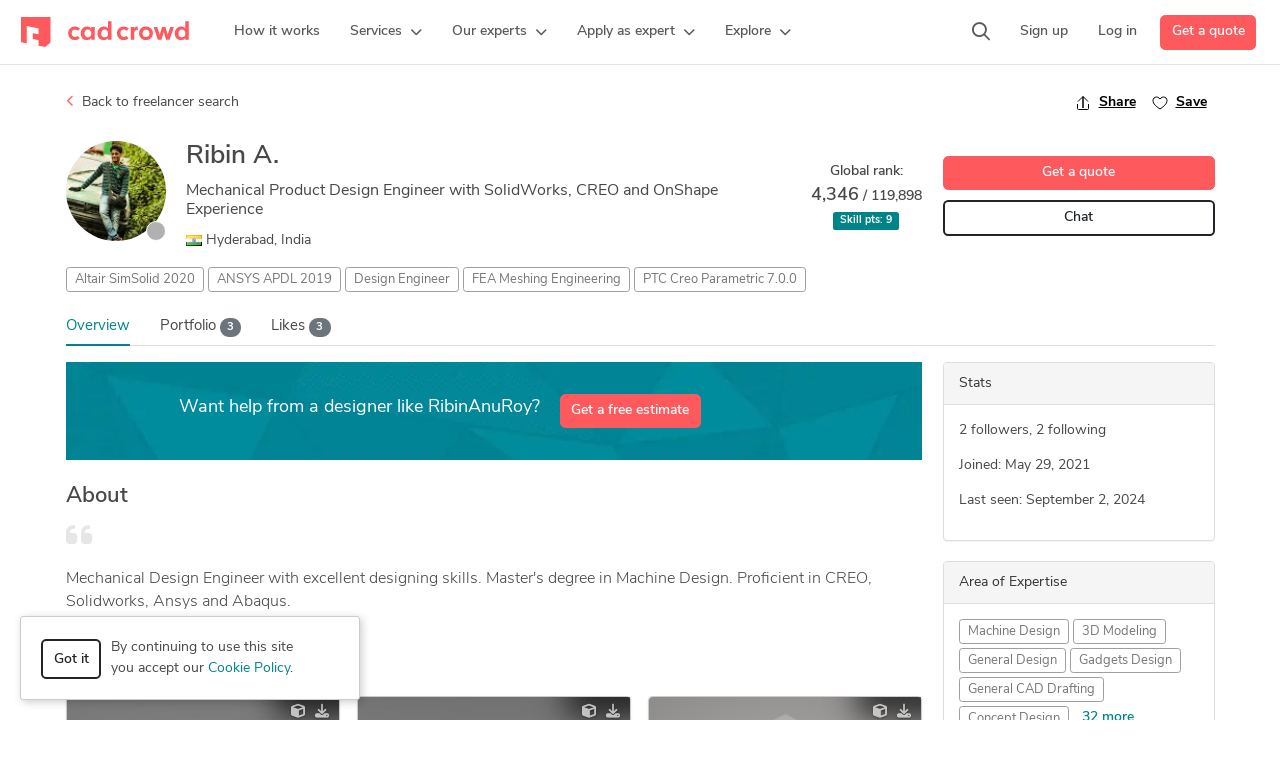

--- FILE ---
content_type: text/html; charset=UTF-8
request_url: https://www.cadcrowd.com/profile/78129-ribinanuroy
body_size: 13633
content:
<!DOCTYPE html>
<html lang="en" dir="ltr" prefix="fb: http://www.facebook.com/2008/fbml">
<head>
    <!--    <meta http-equiv="Content-Security-Policy" content="style-src 'unsafe-inline' 'self' https://static.cadcrowd.com https://assets.cadcrowd.com https://client.crisp.chat https://settings.crisp.chat https://image.crisp.chat https://storage.crisp.chat https://game.crisp.chat wss://client.relay.crisp.chat wss://stream.relay.crisp.chat"> -->

    <link rel="preconnect" href="https://static.cadcrowd.com/" crossorigin>
    <link rel="dns-prefetch" href="https://static.cadcrowd.com/">

    <meta charset="utf-8">
    <meta name="viewport" content="width=device-width, initial-scale=1.0, maximum-scale=1, user-scalable=0">

        <title>RibinAnuRoy - Mechanical Product Design Engineer with SolidWorks, CREO and OnShape Experience in Hyderabad, India</title>
    
        <meta name="description" content="Mechanical Design Engineer with excellent designing skills. Master&#039;s degree in Machine Design. Proficient in CREO, Solidworks, Ansys and Abaqus.">
    
        <meta name="keywords" content="Concept Design,Machine Design,Mechanical Design,FEA Analysis,CAD Design,Design Engineer,2D Drafting and 3D Modeling,FEA Meshing Engineering,Product 2D Design,CATIA,SolidWorks,ANSYS,Altair Hypermesh,Abaqus,PTC Creo Parametric,Onshape,ANSYS APDL,Altair SimSolid">
    
            <meta property="og:title" content="RibinAnuRoy - Mechanical Product Design Engineer with SolidWorks, CREO and OnShape Experience in Hyderabad, India">

    <meta property="og:type" content="profile">

    <meta property="og:url" content="https://www.cadcrowd.com/profile/78129-ribinanuroy">

    <meta property="og:image" content="https://cdn.cadcrowd.com/avatars/81/29/78129.1622298944.png">
    <meta property="og:image:secure_url" content="https://cdn.cadcrowd.com/avatars/81/29/78129.1622298944.png">

    <meta property="og:description" content="Mechanical Product Design Engineer with SolidWorks, CREO and OnShape Experience">

<meta property="og:site_name" content="Cad Crowd">
<meta property="og:locale" content="en_US">
    
    
    
        <link rel="apple-touch-icon-precomposed" sizes="57x57" href="https://static.cadcrowd.com/favicon/apple-touch-icon-57x57.png" />
<link rel="apple-touch-icon-precomposed" sizes="114x114" href="https://static.cadcrowd.com/favicon/apple-touch-icon-114x114.png" />
<link rel="apple-touch-icon-precomposed" sizes="72x72" href="https://static.cadcrowd.com/favicon/apple-touch-icon-72x72.png" />
<link rel="apple-touch-icon-precomposed" sizes="144x144" href="https://static.cadcrowd.com/favicon/apple-touch-icon-144x144.png" />
<link rel="apple-touch-icon-precomposed" sizes="60x60" href="https://static.cadcrowd.com/favicon/apple-touch-icon-60x60.png" />
<link rel="apple-touch-icon-precomposed" sizes="120x120" href="https://static.cadcrowd.com/favicon/apple-touch-icon-120x120.png" />
<link rel="apple-touch-icon-precomposed" sizes="76x76" href="https://static.cadcrowd.com/favicon/apple-touch-icon-76x76.png" />
<link rel="apple-touch-icon-precomposed" sizes="152x152" href="https://static.cadcrowd.com/favicon/apple-touch-icon-152x152.png" />
<link rel="icon" type="image/png" href="https://static.cadcrowd.com/favicon/favicon-196x196.png" sizes="196x196" />
<link rel="icon" type="image/png" href="https://static.cadcrowd.com/favicon/favicon-96x96.png" sizes="96x96" />
<link rel="icon" type="image/png" href="https://static.cadcrowd.com/favicon/favicon-32x32.png" sizes="32x32" />
<link rel="icon" type="image/png" href="https://static.cadcrowd.com/favicon/favicon-16x16.png" sizes="16x16" />
<link rel="icon" type="image/png" href="https://static.cadcrowd.com/favicon/favicon-128.png" sizes="128x128" />
<meta name="application-name" content="Cad Crowd"/>
<meta name="msapplication-TileColor" content="#FFFFFF" />
<meta name="msapplication-TileImage" content="https://static.cadcrowd.com/favicon/mstile-144x144.png" />
<meta name="msapplication-square70x70logo" content="https://static.cadcrowd.com/favicon/mstile-70x70.png" />
<meta name="msapplication-square150x150logo" content="https://static.cadcrowd.com/favicon/mstile-150x150.png" />
<meta name="msapplication-wide310x150logo" content="https://static.cadcrowd.com/favicon/mstile-310x150.png" />
<meta name="msapplication-square310x310logo" content="https://static.cadcrowd.com/favicon/mstile-310x310.png" />
    
    
        <link rel="canonical" href="https://www.cadcrowd.com/profile/78129-ribinanuroy">
    
    
    
    <meta name="p:domain_verify" content="93bd77c3f96101ea1305c2342a8d1357"/>


            
        <link href="https://static.cadcrowd.com/build/css/75666.b57d7c57.css" rel="stylesheet" media="screen">
<link href="https://static.cadcrowd.com/build/css/23660.31517138.css" rel="stylesheet" media="screen">
<link href="https://static.cadcrowd.com/build/css/30329.9ad182f6.css" rel="stylesheet" media="screen">
<link href="https://static.cadcrowd.com/build/css/98354.1ba5d08d.css" rel="stylesheet" media="screen">
<link href="https://static.cadcrowd.com/build/css/79375.5d427b69.css" rel="stylesheet" media="screen">
<link href="https://static.cadcrowd.com/build/css/88954.660a2107.css" rel="stylesheet" media="screen">
<link href="https://static.cadcrowd.com/build/css/profile-overview.3d3f77ea.css" rel="stylesheet" media="screen">

    
            <script type="application/ld+json">
{
    "@context": "https://schema.org",
    "@graph": [
        {
            "@type": "LocalBusiness",
            "@id": "https://www.cadcrowd.com/#localbusiness",
            "name": "Cad Crowd",
            "brand": {
                "@id": "https://www.cadcrowd.com/#organization"
            },
            "url": "https://www.cadcrowd.com",
            "logo": {
                "@type": "ImageObject",
                "url": "https://static.cadcrowd.com/themes/v5/images/logo/cc-logo-30.svg",
                "@id": "https://www.cadcrowd.com/#organizationLogo"
            },
            "image": { 
                "@id": "https://www.cadcrowd.com/#organizationLogo"
            },
            "address": {
                "@id": "https://www.cadcrowd.com/#postaladdress",
                "@type": "PostalAddress",
                "streetAddress": "1709 E Glenoaks Blvd Apt 4, Suite 4",
                "postalCode": "91206",
                "addressLocality": "Glendale",
                "addressRegion": "CA",
                "addressCountry": "US"
            },
            "email": "support@cadcrowd.com",
            "telephone": "+1.877.880.8850",
            "openingHoursSpecification": [
                { "@type": "OpeningHoursSpecification", "dayOfWeek": ["https://schema.org/Monday"], "opens": "09:00", "closes": "17:00" },
                { "@type": "OpeningHoursSpecification", "dayOfWeek": ["https://schema.org/Tuesday"], "opens": "09:00", "closes": "17:00" },
                { "@type": "OpeningHoursSpecification", "dayOfWeek": ["https://schema.org/Wednesday"], "opens": "09:00", "closes": "17:00" },
                { "@type": "OpeningHoursSpecification", "dayOfWeek": ["https://schema.org/Thursday"], "opens": "09:00", "closes": "17:00" },
                { "@type": "OpeningHoursSpecification", "dayOfWeek": ["https://schema.org/Friday"], "opens": "09:00", "closes": "17:00" },
                { "@type": "OpeningHoursSpecification", "dayOfWeek": ["https://schema.org/Saturday"], "opens": "09:00", "closes": "17:00" },
                { "@type": "OpeningHoursSpecification", "dayOfWeek": ["https://schema.org/Sunday"], "opens": "09:00", "closes": "17:00" }
            ],
            "location": {
                "@id": "https://www.cadcrowd.com/#postaladdress"
            },
            "priceRange": "$$$"
        },
        {
            "@type": "Organization",
            "@id": "https://www.cadcrowd.com/#organization",
            "name": "Cad Crowd",
            "description": "Hire a 3D designer, 3D modeler, CAD drafter, 3D artist, 3D printing design, architectural drafter, mechanical engineer, product designer, 3D rendering freelancer, interior designer, with AutoCAD & SolidWorks.",
            "url": "https://www.cadcrowd.com",
            "email": "support@cadcrowd.com",
            "telephone": "+1.877.880.8850",
            "foundingDate": "2010-01-01",
            "numberOfEmployees": { "@type": "QuantitativeValue", "value": 20 },
            "logo": {
                "@id": "https://www.cadcrowd.com/#organizationLogo"
            },
            "image": {
                "@id": "https://www.cadcrowd.com/#organizationLogo"
            },
            "sameAs": [
                "https://www.facebook.com/CAD.Crowd.Group/",
                "https://x.com/cadcrowd",
                "https://www.instagram.com/cadcrowd/",
                "https://www.pinterest.com/cadcrowd/",
                "https://www.youtube.com/c/Cadcrowd",
                "https://www.linkedin.com/company/cad-crowd/",
                "https://www.trustpilot.com/review/cadcrowd.com",
                "https://www.bbb.org/ca/ab/calgary/profile/industrial-design/cad-crowd-0017-91749",
                "https://www.bbb.org/us/ca/glendale/profile/industrial-design/cad-crowd-0017-91749/addressId/47129",
                "https://www.g2.com/products/cad-crowd/reviews",
                "https://www.glassdoor.com/Overview/Working-at-Cad-Crowd-EI_IE1302377.11,20.htm",
                "https://www.reddit.com/user/cadcrowd/",
                "https://cadcrowd.quora.com/"
            ],
            "address": {
                "@id": "https://www.cadcrowd.com/#postaladdress"
            }
        }
    ]
}
</script>
    
        <script>
        var profileId = 78129;
    </script>
        <script>
    window.onerror = function(message, source, lineno, colno) {
        try {
            fetch('/error-report/submit', {
                method: 'POST',
                headers: {
                    "Accept": "application/json",
                    "Content-Type": "application/json",
                },
                body: JSON.stringify({
                    url: window.location.href,
                    message: message,
                    source: source,
                    lineno: lineno,
                    colno: colno,
                }),
            });
        } catch (e) {
            console.error(e);
        }

        return false;
    }
</script>

        <script type="text/javascript">
            var fbAppId = '';
            var config = JSON.parse('{\u0022referralSources\u0022:{\u00222\u0022:\u0022Search engine results\u0022,\u00223\u0022:\u0022Referral from friend or colleague\u0022,\u00224\u0022:\u0022Blog or magazine article\u0022,\u002210\u0022:\u0022Social media (X, LinkedIn, Facebook, etc.)\u0022,\u002212\u0022:\u0022Chatbot (ChatGPT, Gemini, Grok, etc.)\u0022,\u00229\u0022:\u0022Other\u0022},\u0022recaptchaKey\u0022:\u00226Lc85gETAAAAAABoqm2KlAOKI9CGwf0A2Gi0aP9j\u0022,\u0022googleAppId\u0022:\u0022603269327615-4d3m95i30espdg9kiehqgho2qph85hag.apps.googleusercontent.com\u0022,\u0022googleApiKey\u0022:\u0022AIzaSyAN2A9WOEd3gwBAD149TLupbHBOvlJ_fO8\u0022,\u0022themePath\u0022:\u0022\\\/themes\\\/v5\\\/\u0022,\u0022staticBaseUrl\u0022:\u0022https:\\\/\\\/static.cadcrowd.com\u0022}');
            var notificationsPermissionBannerEnabled = false; // it's not user-specific
            var currentRoute = 'profile';
            var hideChat = false;
            var supportedAdminActions = JSON.parse('{\u0022edit\u0022:\u0022Edit\u0022}');
        </script>
    
    </head>
<body class="no-touch ">
        <div id="authApp"></div>
    
    <!-- Google Tag Manager (noscript) -->
        <noscript><iframe src="https://www.googletagmanager.com/ns.html?id=GTM-NLTKRNS"
                          height="0" width="0" style="display:none;visibility:hidden"></iframe></noscript>
        <!-- End Google Tag Manager (noscript) -->
    
            <div id="navbarPrimaryWrap">
    <nav class="navbar navbar-default navbar-primary navbar-expand-lg" id="navbarPrimary">
        <div class="navbar-container container-fluid">
            <button class="navbar-toggler collapsed" type="button"
                    data-bs-toggle="collapse"
                    data-bs-target="#navbarMainMenuMobile"
                    aria-controls="navbarMainMenuMobile"
                    aria-expanded="false"
                    aria-label="Toggle navigation"
            >
                <span class="icon-bar icon-bar-1"></span>
                <span class="icon-bar icon-bar-2"></span>
                <span class="icon-bar icon-bar-3"></span>
            </button>

            <a class="navbar-brand navbar-brand-mobile d-lg-none" href="/">
                <img src="https://static.cadcrowd.com/build/img/cc-logo-30.8a7a21c8.svg" width="168" height="30" alt="Cad Crowd">
            </a>

            <a class="navbar-brand navbar-brand-desktop d-none d-lg-flex" href="/" id="navbarBrandDesktop">
                <img src="https://static.cadcrowd.com/build/img/cc-logo-only-30.67c08a26.svg" width="30" height="30" alt="Cad Crowd" class="d-xl-none">
                <img src="https://static.cadcrowd.com/build/img/cc-logo-30.8a7a21c8.svg" width="168" height="30" alt="Cad Crowd" class="d-none d-xl-block">
            </a>

            <div class="collapse navbar-collapse navbar-main-menu-desktop" id="navbarMainMenuDesktop">
                <ul class="navbar-nav me-auto">
                </ul>
            </div>

            <div class="navbar-right-menu-mobile d-lg-none" id="navbarRightMenuMobile">
            </div>

            <div class="navbar-right-menu-desktop d-none d-lg-flex" id="navbarRightMenuDesktop">
                <ul class="navbar-nav me-auto">
                </ul>
            </div>
        </div>
    </nav>

    <div class="collapse navbar-collapse navbar-main-menu-mobile d-lg-none" id="navbarMainMenuMobile">
        <div class="container-fluid">
            <div class="menu-content">
                <ul class="navbar-nav me-auto mb-2 mb-lg-0">
                </ul>
                <div class="actions-wrap d-grid gap-2 mt-4">
                </div>
            </div>
        </div>
    </div>
</div>


<script>
    var navbarHtmlCache = window.localStorage.getItem('navbar_html_cache');

    if (navbarHtmlCache) {
        document.getElementById('navbarPrimaryWrap').innerHTML = navbarHtmlCache;
    }
</script>
    
    <nav id="navbarSecondary" class="navbar navbar-default navbar-secondary fixed-top d-none">
    <div class="container">
        <div class="navbar-header">
            <div class="user-avatar-wrap">
                <img src="https://cdn.cadcrowd.com/avatars/81/29/78129.1622298944.png" class="rounded-circle user-avatar" width="40" height="40" alt="">
            </div>
        </div>

        <div class="profile-info">
            <h4 class="profile-name">
                RibinAnuRoy
                                    <small>| Mechanical Product Design Engineer with SolidWorks, CREO and OnShape Experience</small>
                            </h4>
                            <p class="profile-location">
                    Hyderabad, India
                </p>
                    </div>

        <ul class="nav navbar-nav">
            <li class="navbar-cta">
                <a href="/quote" class="btn btn-primary track-click" data-track="event">Get a quote</a>
            </li>
        </ul>
    </div><!-- /.container -->
</nav>
<div class="user-profile-wrap">
    
    <div class="profile-header-wrap">
    <div class="container">
        <div class="profile-header">
            <div class="row">
                <div class="modal fade" id="shareModal" tabindex="-1" role="dialog" aria-labelledby="shareModalTitle"
    aria-hidden="true">
<div class="modal-dialog modal-dialog-centered modal-fullscreen-md-down" role="document">
        <div class="modal-content">
<div class="modal-header justify-content-end border-bottom-0">
                <button type="button" class="btn-close" data-bs-dismiss="modal" aria-label="Close"></button>
            </div>
<div class="modal-body share-modal-body w-100 pt-0">
                <div class="container-fluid">
                    <div class="row">
                        <div class="col-12">
                            <h4 class="text-center share-modal-title">Share with friends & colleagues</h4>
                                                        <div class="share-content d-flex align-items-center">
                                <img src="https://cdn.cadcrowd.com/avatars/81/29/78129.1622298944.png" width="64" height="64" class="content-item-image img-fluid" alt="">
                                <div class="share-content-title">
                                    RibinAnuRoy profile on Cad Crowd
                                </div>
                            </div>
                                                        <div class="share-buttons">
                                <div class="button-items copy-link-btn">
                                    <button type="button" id="copyLink">
                                        <div class="button-image">
                                            <svg xmlns="http://www.w3.org/2000/svg" viewBox="0 0 32 32" aria-hidden="true" role="presentation" focusable="false" style="display: block; height: 32px; width: 32px; fill: currentcolor;"><path d="M25 5a4 4 0 0 1 4 4v17a5 5 0 0 1-5 5H12a5 5 0 0 1-5-5V10a5 5 0 0 1 5-5h13zm0 2H12a3 3 0 0 0-3 3v16a3 3 0 0 0 3 3h12a3 3 0 0 0 3-3V9a2 2 0 0 0-2-2zm-3-6v2H11a6 6 0 0 0-5.996 5.775L5 9v13H3V9a8 8 0 0 1 7.75-7.996L11 1h11z"></path></svg>
                                        </div>
                                        <div class="button-text">
                                            Copy link
                                        </div>
                                    </button>
                                </div>
                                <div class="button-items email-btn">
    <a href="mailto:?body=Check%20the%20RibinAnuRoy%20designer%20profile%20on%20Cad%20Crowd%20-%20https%3A%2F%2Fwww.cadcrowd.com%2Fprofile%2F78129-ribinanuroy" target="_blank">
        <div class="button-image">
            <svg viewBox="0 0 32 32" xmlns="http://www.w3.org/2000/svg" aria-hidden="true" role="presentation" focusable="false" style="display: block; fill: none; height: 32px; width: 32px; stroke: currentcolor; stroke-width: 2; overflow: visible;">
                <g fill="none">
                    <rect height="24" rx="4" width="28" x="2" y="4"></rect>
                    <path d="m3 6 10.416231 8.813734c1.4913834 1.2619398 3.6761546 1.2619398 5.167538 0l10.416231-8.813734"></path>
                </g>
            </svg>
        </div>
        <div class="button-text">
            Email
        </div>
    </a>
</div>
<div class="button-items message-btn">
    <a href="sms:?body=Check%20the%20RibinAnuRoy%20designer%20profile%20on%20Cad%20Crowd%20-%20https%3A%2F%2Fwww.cadcrowd.com%2Fprofile%2F78129-ribinanuroy">
        <div class="button-image">
            <svg viewBox="0 0 32 32" xmlns="http://www.w3.org/2000/svg" aria-hidden="true" role="presentation" focusable="false" style="display: block; height: 32px; width: 32px;">
                <defs>
                    <linearGradient x1="50.794%" y1="93.362%" x2="50.794%" y2="12.41%" id="imessagegradient">
                        <stop stop-color="#0CBD2A" offset="0%"></stop>
                        <stop stop-color="#5BF675" offset="100%"></stop>
                    </linearGradient>
                </defs>
                <g>
                    <path d="M2 0h28a2 2 0 0 1 2 2v28a2 2 0 0 1-2 2H2a2 2 0 0 1-2-2V2a2 2 0 0 1 2-2z" fill="url(#imessagegradient)"></path>
                    <path d="M15.796 5.469c-6.404 0-11.595 4.324-11.595 9.658.005 3.39 2.143 6.528 5.633 8.27-.457 1.023-1.142 1.983-2.028 2.838 1.717-.3 3.329-.934 4.71-1.85 1.064.264 2.17.399 3.28.4 6.404 0 11.596-4.324 11.596-9.658S22.2 5.47 15.796 5.47z" fill="#FFF"></path>
                </g>
            </svg>
        </div>
        <div class="button-text">
            Messages
        </div>
    </a>
</div>
<div class="button-items whatsapp-btn">
    <a href="https://web.whatsapp.com/send?text=Check%20the%20RibinAnuRoy%20designer%20profile%20on%20Cad%20Crowd%20-%20https%3A%2F%2Fwww.cadcrowd.com%2Fprofile%2F78129-ribinanuroy" target="_blank">
        <div class="button-image">
            <svg viewBox="0 0 32 32" xmlns="http://www.w3.org/2000/svg" aria-hidden="true" role="presentation" focusable="false" style="display: block; height: 32px; width: 32px;">
                <path d="m32 0v32h-32v-32z" fill="#25d366"></path>
                <path d="m4 28 1.695-6.163a11.824 11.824 0 0 1 -1.595-5.946c.003-6.556 5.364-11.891 11.95-11.891a11.903 11.903 0 0 1 8.453 3.488 11.794 11.794 0 0 1 3.497 8.414c-.003 6.557-5.363 11.892-11.95 11.892-2 0-3.97-.5-5.715-1.448zm6.628-3.807c1.684.995 3.292 1.591 5.418 1.592 5.474 0 9.933-4.434 9.936-9.885.002-5.462-4.436-9.89-9.928-9.892-5.478 0-9.934 4.434-9.936 9.884 0 2.225.654 3.891 1.754 5.634l-1.002 3.648 3.76-.98h-.002zm11.364-5.518c-.074-.123-.272-.196-.57-.344-.296-.148-1.754-.863-2.027-.96-.271-.1-.469-.149-.667.147-.198.295-.767.96-.94 1.157s-.346.222-.643.074c-.296-.148-1.253-.46-2.386-1.466-.881-.783-1.477-1.75-1.65-2.045s-.018-.455.13-.602c.134-.133.296-.345.445-.518.15-.17.2-.294.3-.492.098-.197.05-.37-.025-.518-.075-.147-.668-1.6-.915-2.19-.241-.577-.486-.499-.668-.508l-.569-.01a1.09 1.09 0 0 0 -.79.37c-.272.296-1.039 1.01-1.039 2.463s1.064 2.857 1.211 3.054c.15.197 2.092 3.18 5.068 4.458.708.304 1.26.486 1.69.622.712.224 1.359.193 1.87.117.57-.084 1.755-.714 2.002-1.404.248-.69.248-1.28.173-1.405z" fill="#FFF"></path>
            </svg>
        </div>
        <div class="button-text">
            WhatsApp
        </div>
    </a>
</div>
<div class="button-items messenger-btn">
    <a href="https://www.facebook.com/dialog/send?link=https%3A%2F%2Fwww.cadcrowd.com%2Fprofile%2F78129-ribinanuroy&amp;app_id=366040276789345&amp;redirect_uri=https%3A%2F%2Fwww.cadcrowd.com%2Fprofile%2F78129-ribinanuroy" target="_blank">
        <div class="button-image">
            <svg viewBox="0 0 32 32" xmlns="http://www.w3.org/2000/svg" aria-hidden="true" role="presentation" focusable="false" style="display: block; height: 32px; width: 32px;">
                <defs>
                    <radialGradient cx="19.25%" cy="99.447%" fx="19.25%" fy="99.447%" r="108.96%" gradientTransform="scale(1 .99991)" id="fbmessengera">
                        <stop stop-color="#09F" offset="0%"></stop>
                        <stop stop-color="#A033FF" offset="60.98%"></stop>
                        <stop stop-color="#FF5280" offset="93.48%"></stop>
                        <stop stop-color="#FF7061" offset="100%"></stop>
                    </radialGradient>
                </defs>
                <path fill="#FFF" d="M32 0v32H0V0z"></path>
                <path d="M16 4C9.241 4 4 8.953 4 15.64c0 3.498 1.434 6.522 3.768 8.61.195.174.315.42.321.684l.066 2.136a.96.96 0 0 0 1.347.849l2.382-1.05a.964.964 0 0 1 .642-.048c1.095.3 2.259.462 3.474.462 6.759 0 12-4.953 12-11.64S22.759 4 16 4z" fill="url(#fbmessengera)"></path>
                <path d="M8.794 19.045l3.525-5.592a1.8 1.8 0 0 1 2.604-.48l2.805 2.103a.72.72 0 0 0 .867-.003l3.786-2.874c.504-.384 1.164.222.828.759l-3.528 5.589a1.8 1.8 0 0 1-2.604.48l-2.805-2.103a.72.72 0 0 0-.867.003l-3.786 2.874c-.504.384-1.164-.219-.825-.756z" fill="#FFF"></path>
            </svg>
        </div>
        <div class="button-text">
            Messenger
        </div>
    </a>
</div>
<div class="button-items facebook-btn">
    <a href="https://facebook.com/sharer.php?u=https%3A%2F%2Fwww.cadcrowd.com%2Fprofile%2F78129-ribinanuroy" target="_blank">
        <div class="button-image">
            <svg viewBox="0 0 32 32" xmlns="http://www.w3.org/2000/svg" aria-hidden="true" role="presentation" focusable="false" style="display: block; height: 32px; width: 32px;">
                <path fill="#1877F2" d="M32 0v32H0V0z"></path>
                <path d="M22.938 16H18.5v-3.001c0-1.266.62-2.499 2.607-2.499h2.018V6.562s-1.831-.312-3.582-.312c-3.654 0-6.043 2.215-6.043 6.225V16H9.436v4.625H13.5V32h5V20.625h3.727l.71-4.625z" fill="#FFF"></path>
            </svg>
        </div>
        <div class="button-text">
            Facebook
        </div>
    </a>
</div>
<div class="button-items twitter-btn">
    <a href="https://x.com/intent/tweet?text=Check%20the%20RibinAnuRoy%20designer%20profile%20on%20Cad%20Crowd%20-%20https%3A%2F%2Fwww.cadcrowd.com%2Fprofile%2F78129-ribinanuroy" target="_blank">
        <div class="button-image">
            <svg xmlns="http://www.w3.org/2000/svg" xmlns:xlink="http://www.w3.org/1999/xlink" x="0px" y="0px" viewBox="0 0 1227 1227" aria-hidden="true" role="presentation" focusable="false" style="display: block; height: 30px; width: 30px;">
                <path d="M730.2,519.3L1176.9,0H1071L683.1,450.9L373.3,0H16l468.5,681.8L16,1226.4h105.9l409.6-476.2l327.2,476.2H1216L730.2,519.3 L730.2,519.3z M585.2,687.8l-47.5-67.9L160,79.7h162.6l304.8,436l47.5,67.9l396.2,566.7H908.5L585.2,687.8L585.2,687.8z" fill="black"/>
            </svg>
        </div>
        <div class="button-text">
            X.com
        </div>
    </a>
</div>
<div class="button-items linkedin-btn">
    <a href="https://www.linkedin.com/shareArticle?mini=true&amp;url=https%3A%2F%2Fwww.cadcrowd.com%2Fprofile%2F78129-ribinanuroy&amp;title=Check%20the%20RibinAnuRoy%20designer%20profile%20on%20Cad%20Crowd%20-%20https%3A%2F%2Fwww.cadcrowd.com%2Fprofile%2F78129-ribinanuroy&amp;source=CadCrowd" target="_blank">
        <div class="button-image">
            <svg xmlns="http://www.w3.org/2000/svg" viewBox="0 0 48 48" width="32px" height="32px">
                <path fill="#0288D1" d="M42,37c0,2.762-2.238,5-5,5H11c-2.761,0-5-2.238-5-5V11c0-2.762,2.239-5,5-5h26c2.762,0,5,2.238,5,5V37z" />
                <path fill="#FFF" d="M12 19H17V36H12zM14.485 17h-.028C12.965 17 12 15.888 12 14.499 12 13.08 12.995 12 14.514 12c1.521 0 2.458 1.08 2.486 2.499C17 15.887 16.035 17 14.485 17zM36 36h-5v-9.099c0-2.198-1.225-3.698-3.192-3.698-1.501 0-2.313 1.012-2.707 1.99C24.957 25.543 25 26.511 25 27v9h-5V19h5v2.616C25.721 20.5 26.85 19 29.738 19c3.578 0 6.261 2.25 6.261 7.274L36 36 36 36z" />
            </svg>
        </div>
        <div class="button-text">
            Linkedin
        </div>
    </a>
</div>
                                                            </div>
                        </div>
                    </div>
                </div>
            </div>
        </div>
    </div>
</div>
                <div class="col-md-12">
                    <div class="profiles-search-wrap">
                        <a href="/profiles" class="profiles-search-link" id="profiles_search_link"><i
                                class="icon far fa-angle-left"></i> Back to freelancer search</a>
                        <div class="profile-details-share-save sidebar justify-content-end mt-0">
                            <div class="sidebar-item">
                                <a id="btnSharePopup" href="javascript:void(0)">
                                    <svg viewBox="0 0 32 32" xmlns="http://www.w3.org/2000/svg" aria-hidden="true"
                                         role="presentation" focusable="false"
                                         style="display: block; fill: none; height: 16px; width: 16px; stroke: currentcolor; stroke-width: 2; overflow: visible;">
                                        <g fill="none">
                                            <path d="M27 18v9a2 2 0 0 1-2 2H7a2 2 0 0 1-2-2v-9"></path>
                                            <path d="M16 3v23V3z"></path>
                                            <path d="M6 13l9.293-9.293a1 1 0 0 1 1.414 0L26 13"></path>
                                        </g>
                                    </svg>
                                    <span>Share</span>
                                </a>
                            </div>
                                                            <div class="sidebar-item">
                                    <a id="btnFollow" href="javascript:void(0)"
                                       class="follow-button js-login-open"
                                       data-next="same" data-user="78129">
                                        <svg viewBox="0 0 32 32" xmlns="http://www.w3.org/2000/svg" aria-hidden="true"
                                             role="presentation" focusable="false"
                                             style="display: block; fill: none; height: 16px; width: 16px; stroke: currentcolor; stroke-width: 2; overflow: visible;">
                                            <path
                                                d="m16 28c7-4.733 14-10 14-17 0-1.792-.683-3.583-2.05-4.95-1.367-1.366-3.158-2.05-4.95-2.05-1.791 0-3.583.684-4.949 2.05l-2.051 2.051-2.05-2.051c-1.367-1.366-3.158-2.05-4.95-2.05-1.791 0-3.583.684-4.949 2.05-1.367 1.367-2.051 3.158-2.051 4.95 0 7 7 12.267 14 17z">
                                            </path>
                                        </svg>
                                        <span class="if-inactive"><span class="text">Save</span></span>
                                        <span class="if-active"><span class="text">Saved</span></span>
                                    </a>
                                </div>
                                                    </div>
                    </div>
                </div>
                <div
                    class="col-md-9">

                    <div class="user-row">

                        <div class="user-avatar-info-wrap">

                            <div class="user-avatar-info">
                                <div class="user-avatar-wrap">
                                    <img src="https://cdn.cadcrowd.com/avatars/81/29/78129.1622298944.png" width="100" height="100" alt="" class="rounded-circle user-avatar">
                                    <div id="profileHeaderAvatarOnlineIndicator" data-id="78129"></div>
                                </div>
                                <div class="user-info">
                                    <h1>
                                        Ribin A.
                                                                            </h1>
                                                                            <h2>Mechanical Product Design Engineer with SolidWorks, CREO and OnShape Experience</h2>
                                    
                                    <div class="user-location">
                                                                                    <img class="country-flag"
                                                 src="/images/countries/in.png" width="16"
                                                 height="11" alt="IN">
                                                                                            Hyderabad,
                                                                                        India
                                                                            </div>
                                                                    </div><!-- .user-info -->
                            </div><!-- .user-avatar-info -->
                        </div><!-- .user-avatar-info-wrap -->

                                                    <div class="awards-block-wrap">
                                <div class="awards-block">
                                    <div class="award-header">
                                        Global rank:
                                        <div class="rank">
                                            <span
                                                class="rank-num rank-num-4346 rank-low">4,346</span>
                                            /
                                            119,898
                                        </div>
                                        <div class="score">
                                            <span class="badge bg-info">Skill pts: <span
                                                    class="score-value">9</span></span>
                                        </div>
                                    </div>
                                                                                                                                                                                </div><!-- .awards-block -->
                            </div>
                            <!-- .awards-block-wrap -->
                                            </div><!-- .user-info-wrap -->

                                            <div class="user-skills list-skills labels">

                                                                                                <span
                                        class="badge badge-outline label-skill">Altair SimSolid 2020</span>
                                                                                                                                <span
                                        class="badge badge-outline label-skill">ANSYS APDL 2019</span>
                                                                                                                                <a class="badge badge-outline label-skill"
                                       href="/hire/design-engineer">Design Engineer </a>
                                                                                                                                <span
                                        class="badge badge-outline label-skill">FEA Meshing Engineering </span>
                                                                                                                                <a class="badge badge-outline label-skill"
                                       href="/hire/ptc-creo-parametric">PTC Creo Parametric 7.0.0</a>
                                                             
                            
                        </div>
                                    </div><!-- .col -->
                                    <div class="col-md-3">
                        <div class="profile-actions-wrap d-grid gap-1">
                                                                                                <a class="btn btn-primary" href="/quote" title="Get a quote">Get a quote</a>
                                                                                                                        <form action="/inbox/create-conversation" class="mt-2" method="post">
                                    <input type="hidden" name="id_user" value="78129">
                                    <input type="hidden" name="_token" value="" autocomplete="off">
                                    <button class="btn btn-outline-dark  js-login-open"
                                            type="submit" style="width:100%;">Chat
                                    </button>
                                </form>
                                                                                </div><!-- .profile-actions-wrap -->
                    </div>
                    <!-- .col -->
                            </div><!-- .row -->
        </div><!-- .profile-header -->
    </div><!-- .container -->
</div><!-- .profile-header-wrap -->


    <div class="profile-menu-wrap">
    <div class="container">
        <ul id="profileMenu" class="profile-menu nav nav-tabs alt nav-tabs-compact">
            <li class="nav-item" role="presentation">
                <a href="https://www.cadcrowd.com/profile/78129-ribinanuroy" class="nav-link active">Overview</a>
            </li>
            <li class="nav-item" role="presentation">
                <a href="https://www.cadcrowd.com/profile/78129-ribinanuroy/models"  class="nav-link">Portfolio <span class="badge rounded-pill bg-secondary d-none d-md-inline-block">3</span></a>
            </li>
            <li class="nav-item" role="presentation">
                <a href="https://www.cadcrowd.com/profile/78129-ribinanuroy/likes"  class="nav-link">Likes <span class="badge rounded-pill bg-secondary d-none d-md-inline-block">3</span></a>
            </li>
        </ul>
    </div>
</div>

    <div class="profile-content-wrap">
        <div class="container">
            <div class="tab-content">




                        <div class="row">
                            <div class="col-md-8 col-lg-9">
                                                                    <div class="profile-cta-banner">
                                        <div class="banner-content">
                                            <div class="row">
                                                <div class="banner-item col-auto">
                                                    Want help from a designer like RibinAnuRoy?
                                                </div>
                                                <div class="banner-item col-auto">
                                                    <a href="/quote" class="btn btn-primary">Get a free estimate</a>
                                                </div>
                                            </div>
                                        </div>
                                    </div>
                                
                                <div class="profile-overview-content">

                                                                            <div class="profile-about">
                                            <h2>About</h2>
                                            <p><i class="icon-quote fas fa-quote-left"></i></p>
                                            <div class="profile-about-content collapsed">
                                                Mechanical Design Engineer with excellent designing skills. Master&#039;s degree in Machine Design. Proficient in CREO, Solidworks, Ansys and Abaqus.
                                            </div>
                                            <a href="javascript:void(0)" class="toggle-link-more d-none">... more &raquo;</a>
                                            <a href="javascript:void(0)" class="toggle-link-less d-none">&laquo; less</a>
                                        </div>
                                        <hr class="horizontal-line">
                                    
                                                                            <div class="profile-portfolio">
                                            <h2>Portfolio</h2>

                                            <div class="gallery-tiles has-sidebar">
                                                <div class="gallery-tile-wrap" data-id="26c40cf6-983a-44df-a7ef-cea09b4aacdd">
        <div class="gallery-tile">
            <div class="item-image-wrap">
                <a href="/3d-models/smartring" target="_blank">
                                            <div class="padding-placeholder" style="padding-bottom: 70.9375%"></div>
                        <div class="fallback-image"></div>
                        <img src="https://cdn.cadcrowd.com/3d-models/26/c4/26c40cf6-983a-44df-a7ef-cea09b4aacdd/gallery/1a191398-445b-4473-8316-facb2282e925/medium.jpg"
                             width="640"
                             height="454"
                             class="item-image img-fluid" alt="smart ring"
                             onerror="this.classList.add('d-none');">
                                        <div class="overlay"></div>
                </a>

                <div class="icons-left-wrap">
                                    </div>

                                    <div class="icons-right-wrap">
                                                    <div class="icon-downloadable" title="Downloadable">
                                <i class="fas fa-download"></i>
                            </div>
                                                                            <div class="icon-3d" title="3D Viewer">
                                <i class="fas fa-cube"></i>
                            </div>
                                            </div>
                            </div>
            <div class="item-info clearfix">
                <div class="user-avatar-wrap">
                    <a href="https://www.cadcrowd.com/profile/78129-ribinanuroy" target="_blank">
                        <img src="https://cdn.cadcrowd.com/avatars/81/29/78129.1622298944.png" width="18" height="18" class="user-avatar"
                             alt="RibinAnuRoy">
                    </a>
                </div>

                <div class="item-stats">
                    <span class="stat stat-views" title="Views">
                        <i class="far fa-eye"></i> <span class="value">459</span>
                    </span>
                    <a href="javascript:void(0);"
                       class="stat stat-likes stat-clickable js-login-open"
                       title="Like" data-toggle="tooltip" data-item="26c40cf6-983a-44df-a7ef-cea09b4aacdd">
                        <i class="icon far fa-thumbs-up"></i>
                        <span class="num value" data-num="1">1</span>
                    </a>
                    <span class="stat stat-comments" title="Comments">
                        <i class="far fa-comments"></i> <span class="value">0</span>
                    </span>
                </div>

                <div class="item-title">
                    <a href="/3d-models/smartring" title="smart ring" target="_blank">
                        smart ring
                    </a>
                </div>
            </div><!-- .item-info -->
                            <div class="item-tags">
                    <ul>
                        <li>step</li><li>jpg</li> 
                    </ul>
                </div>
            
        </div><!-- .gallery-tile -->
    </div>
    <!-- .gallery-tile-wrap -->
    <div class="gallery-tile-wrap" data-id="ea4e0eef-db33-483c-96be-de482aaaf15f">
        <div class="gallery-tile">
            <div class="item-image-wrap">
                <a href="/3d-models/scara-robot" target="_blank">
                                            <div class="padding-placeholder" style="padding-bottom: 84.5313%"></div>
                        <div class="fallback-image"></div>
                        <img src="https://cdn.cadcrowd.com/3d-models/ea/4e/ea4e0eef-db33-483c-96be-de482aaaf15f/gallery/e4cf7c85-f87c-4e15-b221-bdfab78f030b/medium.jpg"
                             width="640"
                             height="541"
                             class="item-image img-fluid" alt="SCARA Robot"
                             onerror="this.classList.add('d-none');">
                                        <div class="overlay"></div>
                </a>

                <div class="icons-left-wrap">
                                    </div>

                                    <div class="icons-right-wrap">
                                                    <div class="icon-downloadable" title="Downloadable">
                                <i class="fas fa-download"></i>
                            </div>
                                                                            <div class="icon-3d" title="3D Viewer">
                                <i class="fas fa-cube"></i>
                            </div>
                                            </div>
                            </div>
            <div class="item-info clearfix">
                <div class="user-avatar-wrap">
                    <a href="https://www.cadcrowd.com/profile/78129-ribinanuroy" target="_blank">
                        <img src="https://cdn.cadcrowd.com/avatars/81/29/78129.1622298944.png" width="18" height="18" class="user-avatar"
                             alt="RibinAnuRoy">
                    </a>
                </div>

                <div class="item-stats">
                    <span class="stat stat-views" title="Views">
                        <i class="far fa-eye"></i> <span class="value">1,264</span>
                    </span>
                    <a href="javascript:void(0);"
                       class="stat stat-likes stat-clickable js-login-open"
                       title="Like" data-toggle="tooltip" data-item="ea4e0eef-db33-483c-96be-de482aaaf15f">
                        <i class="icon far fa-thumbs-up"></i>
                        <span class="num value" data-num="2">2</span>
                    </a>
                    <span class="stat stat-comments" title="Comments">
                        <i class="far fa-comments"></i> <span class="value">0</span>
                    </span>
                </div>

                <div class="item-title">
                    <a href="/3d-models/scara-robot" title="SCARA Robot" target="_blank">
                        SCARA Robot
                    </a>
                </div>
            </div><!-- .item-info -->
                            <div class="item-tags">
                    <ul>
                        <li>iges</li><li>jpg</li> 
                    </ul>
                </div>
            
        </div><!-- .gallery-tile -->
    </div>
    <!-- .gallery-tile-wrap -->
    <div class="gallery-tile-wrap" data-id="d49efc16-4778-4cf7-ad98-243ae1a40848">
        <div class="gallery-tile">
            <div class="item-image-wrap">
                <a href="/3d-models/overhanging-end-supported-truss-with-udl" target="_blank">
                                            <div class="fallback-image"></div>
                        <div class="padding-placeholder" style="padding-bottom: 56.25%"></div>
                                        <div class="overlay"></div>
                </a>

                <div class="icons-left-wrap">
                                    </div>

                                    <div class="icons-right-wrap">
                                                    <div class="icon-downloadable" title="Downloadable">
                                <i class="fas fa-download"></i>
                            </div>
                                                                            <div class="icon-3d" title="3D Viewer">
                                <i class="fas fa-cube"></i>
                            </div>
                                            </div>
                            </div>
            <div class="item-info clearfix">
                <div class="user-avatar-wrap">
                    <a href="https://www.cadcrowd.com/profile/78129-ribinanuroy" target="_blank">
                        <img src="https://cdn.cadcrowd.com/avatars/81/29/78129.1622298944.png" width="18" height="18" class="user-avatar"
                             alt="RibinAnuRoy">
                    </a>
                </div>

                <div class="item-stats">
                    <span class="stat stat-views" title="Views">
                        <i class="far fa-eye"></i> <span class="value">103</span>
                    </span>
                    <a href="javascript:void(0);"
                       class="stat stat-likes stat-clickable js-login-open"
                       title="Like" data-toggle="tooltip" data-item="d49efc16-4778-4cf7-ad98-243ae1a40848">
                        <i class="icon far fa-thumbs-up"></i>
                        <span class="num value" data-num="1">1</span>
                    </a>
                    <span class="stat stat-comments" title="Comments">
                        <i class="far fa-comments"></i> <span class="value">0</span>
                    </span>
                </div>

                <div class="item-title">
                    <a href="/3d-models/overhanging-end-supported-truss-with-udl" title="Overhanging end supported truss with UDL" target="_blank">
                        Overhanging end supported truss with UDL
                    </a>
                </div>
            </div><!-- .item-info -->
                            <div class="item-tags">
                    <ul>
                        <li>iges</li> 
                    </ul>
                </div>
            
        </div><!-- .gallery-tile -->
    </div>
    <!-- .gallery-tile-wrap -->
                                            </div><!-- .gallery-tiles-->

                                                                                    </div>
                                    
                                    
                                    
                                    
                                                                            <div class="profile-experiences">
                                            <h2>Experience</h2>

                                            <ul class="list-unstyled">
                                                                                                    <li class="experience-item">
                                <span class="position">
                                    <strong>Product Design Engineer</strong>
                                </span>
                                                                                                                    <span class="company">
                                        Griffinmark Technologies <span
                                                                    class="pl-1 pr-1"> · </span>Full-time
                                    </span>
                                                                                                                <span class="date-range">
                                                                            Dec 2020 &ndash;
                                                                                                                                                                Present
                                                                                                <span class="time-duration">5 yrs 1 mos </span>
                                </span>
                                                                                                                    <span class="region">Thiruvananthapuram, KL, India</span>
                                                                                                                                                                            <span class="experience-description">
                                        Design and analysis of different prototypes and projects. Discuss with clients for improvement in the design.
                                    </span>
                                                                                                            </li>
                                                                                                    <li class="experience-item">
                                <span class="position">
                                    <strong>Design Egineer</strong>
                                </span>
                                                                                                                    <span class="company">
                                        Nil <span
                                                                    class="pl-1 pr-1"> · </span>Freelance
                                    </span>
                                                                                                                <span class="date-range">
                                                                            Sep 2020 &ndash;
                                                                                                                                                                Present
                                                                                                <span class="time-duration">5 yrs 4 mos </span>
                                </span>
                                                                                                                    <span class="region">undefined, KL, India</span>
                                                                                                                                                                            <span class="experience-description">
                                        Design of projects as per client requirement
                                    </span>
                                                                                                            </li>
                                                                                                    <li class="experience-item">
                                <span class="position">
                                    <strong>Mechanical Design Engineer</strong>
                                </span>
                                                                                                                    <span class="company">
                                        Crescent Engineering Co <span
                                                                    class="pl-1 pr-1"> · </span>Full-time
                                    </span>
                                                                                                                <span class="date-range">
                                                                            Aug 2019 &ndash;
                                                                                                                                                                Dec 2020
                                                                                                <span class="time-duration">1 yrs 4 mos </span>
                                </span>
                                                                                                                    <span class="region">Thiruvananthapuram, KL, India</span>
                                                                                                                                                                            <span class="experience-description">
                                        Design, analysis and documentation of different industrial projects. Concept design and brainstorming ideas of clients into working models.
                                    </span>
                                                                                                            </li>
                                                                                            </ul>
                                        </div>
                                        <!-- .profile-experiences -->
                                    
                                                                            <div class="profile-educations">
                                            <h2>Education</h2>

                                            <ul class="list-unstyled">
                                                                                                    <li class="education-item">
                                <span class="school">
                                    <strong>Government Engineering College Trivandrum</strong>
                                </span>
                                                                                                                    <span class="education-field-study">
                                        MTech, Machine Design, 8.25 CGPA
                                    </span>
                                                                                                                <span class="year">
                                    2017 &ndash;                                                             2019
                                                                                                                        
                                 </span>
                                                                                                                    <span class="education-activities">
                                        Activities and Societies:
                                        Coordinating different events under Mechanical Department
                                    </span>
                                                                                                                                                                            <span class="education-description">
                                        Completed master&#039;s degree in Machine Design with 8.25 CGPA, and got selected as the design engineer in ER&amp;D department of Crescent Engineering Co.
                                    </span>
                                                                                                            </li>
                                                                                            </ul>
                                        </div>
                                        <!-- .profile-educations -->
                                    

                                    
                                                                    </div><!-- .profile-overview-content -->
                                <div class="mb-5">
                                    <hr class="separator">
                                    <div class="row">
    <div class="col-md-12">
        <div id="userReviews" style="position: relative; top: -80px;"></div><!-- for URL anchor -->
        <div id="userReviewsApp" data-id="78129"></div>
    </div>
</div>
                                </div>
                            </div><!-- .col -->
                            <div class="col-md-4 col-lg-3">
                                <div class="profile-sidebar">
    


    <div class="panel panel-default">
        <div class="panel-heading">
            Stats
        </div>
        <div class="panel-body">
            <div class="profile-info">
                <p class="follow-count">
                    <span class="value">2</span> followers,
                    <span class="value">2</span> following
                </p>
                <div class="d-none d-md-block">
                                        <p>Joined: May 29, 2021</p>
                    <div id="extra_profile_info_wrap">
                                        <p>Last seen: September 2, 2024</p>
                                    </div>
                </div>
            </div>
        </div>
    </div>

    <div class="panel panel-default panel-skills">
        <div class="panel-heading">
            Area of Expertise
        </div>
        <div class="panel-body">
            <div class="user-categories list-skills labels rows-4">
                <a class="badge badge-outline label-skill" href="/other/machine-design">Machine Design</a>
                <a class="badge badge-outline label-skill" href="/3d-modeling-design/3d-modeling">3D Modeling </a>
                <a class="badge badge-outline label-skill" href="/other/general-design">General Design</a>
                <a class="badge badge-outline label-skill" href="/invention-help/gadgets-design">Gadgets Design</a>
                <a class="badge badge-outline label-skill" href="/cad-drafting-and-design/general-cad-drafting">General CAD Drafting</a>
                <a class="badge badge-outline label-skill" href="/product-design/product-and-concept-design">Concept Design</a>
                <a class="badge badge-outline label-skill" href="/engineering/mechanical-engineering">Mechanical Engineering</a>
                <a class="badge badge-outline label-skill" href="/consumer-products/jewelry-design">Jewelry Design</a>
                <a class="badge badge-outline label-skill" href="/consumer-products/toys-and-games">Toys &amp; Games Design</a>
                <a class="badge badge-outline label-skill" href="/product-design/medical-devices">Medical Devices Design</a>
                <a class="badge badge-outline label-skill" href="/other/tutoring">Tutoring</a>
                <a class="badge badge-outline label-skill" href="/3d-modeling-design/3d-design-services">3D Design Services</a>
                <a class="badge badge-outline label-skill" href="/cad-drafting-and-design/cad-drawing">CAD Drawing Services</a>
                <a class="badge badge-outline label-skill" href="/product-design/open-innovation">Open Innovation</a>
                <a class="badge badge-outline label-skill" href="/consumer-products/pet-product-design">Pet Product Design</a>
                <a class="badge badge-outline label-skill" href="/cad-drafting-and-design/2d-3d-conversion">2D to 3D Conversion Services</a>
                <a class="badge badge-outline label-skill" href="/manufacturing-services/prototype-design-services">Prototype Design Services</a>
                <a class="badge badge-outline label-skill" href="/engineering/finite-element-analysis">FEA Finite Element Analysis</a>
                <a class="badge badge-outline label-skill" href="/manufacturing-services/sheet-metal-design">Sheet Metal Design</a>
                <a class="badge badge-outline label-skill" href="/engineering/solidworks-engineering-design">SolidWorks Engineering Services</a>
                <a class="badge badge-outline label-skill" href="/cad-drafting-and-design/image-to-cad-conversion-services">Image to CAD Conversion Services</a>
                <a class="badge badge-outline label-skill" href="/engineering/catia-design-services">CATIA Design Services</a>
                <a class="badge badge-outline label-skill" href="/cad-drafting-and-design/part-to-cad-modeling">Part-to-CAD Modeling</a>
                <a class="badge badge-outline label-skill" href="/3d-modeling-design/3d-models-machine-parts">3D Models of Machine Parts</a>
                <a class="badge badge-outline label-skill" href="/cad-drafting-and-design/2d-cad-drafting-services">2D CAD Drafting Services</a>
                <a class="badge badge-outline label-skill" href="/cad-drafting-and-design/cad-drafting-services">CAD Drafting Services</a>
                <a class="badge badge-outline label-skill" href="/cad-drafting-and-design/cad-drawing-standardization">CAD Drawing Standardization</a>
                <a class="badge badge-outline label-skill" href="/cad-drafting-and-design/paper-to-cad-conversion">Paper to CAD Conversion</a>
                <a class="badge badge-outline label-skill" href="/engineering/creo-design-services">Creo Design Services</a>
                <a class="badge badge-outline label-skill" href="/cad-drafting-and-design/2d-cad-design-services">2D CAD Design Services</a>
                <a class="badge badge-outline label-skill" href="/cad-drafting-and-design/pdf-to-cad-conversion">PDF to CAD Conversion</a>
                <a class="badge badge-outline label-skill" href="/product-design/product-engineering-services">Product Engineering Services</a>
                <a class="badge badge-outline label-skill" href="/3d-modeling-design/2d-to-3d-modeling">2D to 3D Modeling</a>
                <a class="badge badge-outline label-skill" href="/product-design/design-for-assembly-services">Design for Assembly Services</a>
                <a class="badge badge-outline label-skill" href="/engineering/mechanical-drawing-services">Mechanical Drawing Services</a>
                <a class="badge badge-outline label-skill" href="/manufacturing-services/design-manufacturing-assembly">Design for Manufacturing and Assembly </a>
                <a class="badge badge-outline label-skill" href="/manufacturing-services/dfm-services">DFM Services</a>
                <a class="badge badge-outline label-skill" href="/manufacturing-services/design-for-manufacturability">Design for Manufacturability (DFM Services)</a>
            </div>
        </div>
    </div><!-- .panel -->


    <div class="user-location-wrap">
        <h4>Languages</h4>
                    <p>
                <span class="name center-block">
                    <strong>English</strong>
                </span>
                                    <span class="language-proficiency">Full professional proficiency</span>
                            </p>
                    <p>
                <span class="name center-block">
                    <strong>Malayalam</strong>
                </span>
                                    <span class="language-proficiency">Native or bilingual proficiency</span>
                            </p>
            </div>

    <div class="user-location-wrap">
        <h4>Location</h4>
        <p>
            Hyderabad, India
        </p>

                    <img class="img-fluid" width="306" height="130" src="https://www.cadcrowd.com/profile/78129/map" alt="">
            </div>
    <div class="d-md-none mb-2"><div class="row">
    <div class="col-md-12">
        <div id="userReviews" style="position: relative; top: -80px;"></div><!-- for URL anchor -->
        <div id="userReviewsApp" data-id="78129"></div>
    </div>
</div>
</div>
    <div class="designers-search-wrap">
        <form method="get" action="/profiles" class="designers-search-form">
            <label class="h4" for="designers_search_input">Search all designers</label>
            <input type="text" id="designers_search_input" name="q" class="form-control" placeholder="Search">
            <button type="submit" class="visually-hidden"><i class="fas fa-search"></i></button>
        </form>

        <ul class="designers-search-suggestions">
            <li><a href="/hire/cad-design">CAD Designers</a></li>
            <li><a href="/hire/catia">CATIA Designers</a></li>
            <li><a href="/hire/mechanical-design">Mechanical Design Professionals</a></li>
            <li><a href="/hire/ptc-creo-parametric">PTC Creo Parametric / Pro-E Designers</a></li>
            <li><a href="/hire/solidworks">SolidWorks Designers</a></li>
        </ul>
    </div>
</div><!-- .profile-sidebar -->
                            </div><!-- .col-sm-4 -->
                        </div><!-- .row -->





            </div>
        </div><!-- .container -->
    </div><!-- .profile-container-wrap -->

    <div id="visitsApp" data-id="78129"></div>
</div><!-- .user-profile-wrap -->



                    <footer class="footer-v3 footer-v2 ">
<div class="footer-content-wrap">
    <div class="container">
        <hr aria-hidden="true">
        <div class="footer-columns-wrap">
            <div class="footer-columns" id="footerColumns">
                <div class="footer-column">
                    <div class="column-header" role="button" data-bs-toggle="collapse" data-parent="#footerColumns" href="#footerServices" aria-expanded="false" aria-controls="footerServices">
                        <i class="icon fas fa-chevron-down"></i>
                        How it works
                    </div>
                    <div class="column-content collapse" id="footerServices">
                        <ul class="footer-list list-unstyled">
                                                    <li>
                                <a href="/how-it-works" title="How it works">How it works</a>
                            </li>
                                                    <li>
                                <a href="/how-it-works/private" title="Managed services">Managed services</a>
                            </li>
                                                    <li>
                                <a href="/how-it-works/contests" title="Design contests">Design contests</a>
                            </li>
                                                    <li>
                                <a href="/how-it-works/cad-services" title="CAD services">CAD services</a>
                            </li>
                                                    <li>
                                <a href="/3d-modeling-design" title="3D modeling services">3D modeling services</a>
                            </li>
                                                    <li>
                                <a href="/programmers-and-developers" title="Programmers &amp; developers">Programmers &amp; developers</a>
                            </li>
                                                    <li>
                                <a href="/how-it-works/manufacturing" title="Manufacturing services">Manufacturing services</a>
                            </li>
                                                    <li>
                                <a href="/discover" title="All services">All services</a>
                            </li>
                                                </ul>
                    </div>
                </div><!-- .footer-column -->
                <div class="footer-column">
                    <div class="column-header" role="button" data-bs-toggle="collapse" data-parent="#footerColumns" href="#footerBrowse" aria-expanded="false" aria-controls="footerBrowse">
                        <i class="icon fas fa-chevron-down"></i>
                        Browse
                    </div>
                    <div class="column-content collapse" id="footerBrowse">
                        <ul class="footer-list list-unstyled">
                                                        <li>
                                <a href="/profiles"  title="Find freelance experts">Find freelance experts</a>
                            </li>
                                                        <li>
                                <a href="/jobs/search"  title="Find freelance jobs">Find freelance jobs</a>
                            </li>
                                                        <li>
                                <a href="/services"  title="Service offers">Service offers</a>
                            </li>
                                                        <li>
                                <a href="/projects"  title="Design contests">Design contests</a>
                            </li>
                                                        <li>
                                <a href="/jobs"  title="Find remote jobs worldwide">Find remote jobs worldwide</a>
                            </li>
                                                        <li>
                                <a href="/jobs/l/us"  title="Find remote jobs in USA">Find remote jobs in USA</a>
                            </li>
                                                        <li>
                                <a href="/3d-models"  title="3D models">3D models</a>
                            </li>
                                                        <li>
                                <a href="/hire"  title="CAD designers by skill">CAD designers by skill</a>
                            </li>
                                                        <li>
                                <a href="/l/us"  title="CAD designers in USA">CAD designers in USA</a>
                            </li>
                                                        <li>
                                <a href="/l/ca"  title="CAD designers in Canada">CAD designers in Canada</a>
                            </li>
                                                        <li>
                                <a href="/l/gb"  title="CAD designers in UK">CAD designers in UK</a>
                            </li>
                                                        <li>
                                <a href="/l/au"  title="CAD designers in Australia">CAD designers in Australia</a>
                            </li>
                                                        <li>
                                <a href="/l"  title="All countries">All countries</a>
                            </li>
                                                        <li>
                                <a href="/sitemap"  title="Sitemap">Sitemap</a>
                            </li>
                                                    </ul>
                    </div>
                </div><!-- .footer-column -->
                <div class="footer-column">
                    <div class="column-header" role="button" data-bs-toggle="collapse" data-parent="#footerColumns" href="#footerCompany" aria-expanded="false" aria-controls="footerCompany">
                        <i class="icon fas fa-chevron-down"></i>
                        Company
                    </div>
                    <div class="column-content collapse" id="footerCompany">
                        <ul class="footer-list list-unstyled">
                                                        <li>
                                <a href="/company/about"  title="About us">About us</a>
                            </li>
                                                        <li>
                                <a href="/company/press"  title="Press &amp; news">Press &amp; news</a>
                            </li>
                                                        <li>
                                <a href="/company/media"  title="Media kit">Media kit</a>
                            </li>
                                                        <li>
                                <a href="/company/testimonials"  title="Testimonials">Testimonials</a>
                            </li>
                                                        <li>
                                <a href="/contact"  title="Contact us">Contact us</a>
                            </li>
                                                        <li>
                                <a href="/page/termsofservice"  title="Terms of service">Terms of service</a>
                            </li>
                                                        <li>
                                <a href="/page/privacypolicy"  title="Privacy policy">Privacy policy</a>
                            </li>
                                                    </ul>
                    </div>
                </div><!-- .footer-column -->
                <div class="footer-column">
                    <div class="column-header" role="button" data-bs-toggle="collapse" data-parent="#footerColumns" href="#footerResources" aria-expanded="false" aria-controls="footerResources">
                        <i class="icon fas fa-chevron-down"></i>
                        Resources
                    </div>
                    <div class="column-content collapse" id="footerResources">
                        <div class="clearfix">
                            <ul class="footer-list list-unstyled">
                                                                <li>
                                    <a href="/contact"  title="Contact support">Contact support</a>
                                </li>
                                                                <li>
                                    <a href="/blog/"  title="Blog">Blog</a>
                                </li>
                                                                <li>
                                    <a href="/forum"  title="Forum">Forum</a>
                                </li>
                                                                <li>
                                    <a href="/help/buyers/"  title="Client help">Client help</a>
                                </li>
                                                                <li>
                                    <a href="/help/designers/"  title="Expert help">Expert help</a>
                                </li>
                                                                <li>
                                    <a href="/designers"  title="Expert sign up">Expert sign up</a>
                                </li>
                                                            </ul>

                            <div class="d-none d-lg-block">

                                <div class="badges">
                                    <a href="https://www.bbb.org/ca/ab/calgary/profile/industrial-design/cad-crowd-0017-91749" target="_blank">
                                        <img loading="lazy" data-src="https://static.cadcrowd.com/themes/v5/images/logo/bbb-accredited.svg" class="lazyload" width="193" height="52" alt="BBB Accredited Business A+">
                                    </a>
                                    <br>
                                    <a href="https://www.trustpilot.com/review/cadcrowd.com" target="_blank">
                                        <img loading="lazy" data-src="https://static.cadcrowd.com/themes/v5/images/logo/trustpilot-2.svg" class="lazyload" width="109" height="47" alt="Trustpilot">
                                    </a>
                                    <span class="flex-item">
                                        <img loading="lazy" data-src="https://static.cadcrowd.com/themes/v5/images/logo/new/256-bit-encryption.png" class="img-ssl lazyload" width="110" height="46" alt="SSL Certificate">
                                    </span>
                                </div>
                            </div>

                        </div>
                    </div>
                </div><!-- .footer-column -->
            </div><!-- .footer-columns -->
        </div><!-- .footer-columns-wrap -->

        <div class="footer-mobile-wrap clearfix d-lg-none">
            <div class="badges">
                <a href="https://www.bbb.org/ca/ab/calgary/profile/industrial-design/cad-crowd-0017-91749" target="_blank">
                    <img loading="lazy" data-src="https://static.cadcrowd.com/themes/v5/images/logo/bbb-accredited.svg" class="lazyload" width="118" height="32" alt="BBB Accredited Business A+">
                </a>
                <a href="https://www.trustpilot.com/review/cadcrowd.com" target="_blank">
                    <img loading="lazy" data-src="https://static.cadcrowd.com/themes/v5/images/logo/trustpilot-2.svg" class="lazyload" width="88" height="38" alt="Trustpilot">
                </a>
                <span class="flex-item">
                    <img loading="lazy" data-src="https://static.cadcrowd.com/themes/v5/images/logo/new/256-bit-encryption.png" class="lazyload" width="110" height="33" alt="SSL Certificate">
                </span>
            </div>
        </div>

    </div><!-- .container -->
</div><!-- .footer-content-wrap -->

<div class="subfooter-content-wrap">
    <div class="container">
        <hr aria-hidden="true">
        <div class="row">
            <div class="col-6 col-md-8">
                <div class="row w-block-footer-address">
                    <div class="col-md-6">
                        <address>
                            <strong>+1 (877) 880-8850</strong><br>
                            <span>8:00 AM - 6:00 PM (PST) Mon-Fri</span><br>
                        </address>
                    </div>
                    <div class="col-md-6">
                        <address>
                            <span></span>Cad Crowd 1709 E Glenoaks Blvd<br>
                            <span>Suite 4, Glendale, CA </span><br>
                        </address>
                    </div>
                </div>
            </div>
            <div class="col-6 col-md-4 text-end">
                <div class="button-block-grad">
                    
                    <a href="https://www.cadcrowd.com/quote" data-track="event" class="btn btn-primary btn-lg-sm w-button-grad">Get a quote</a>
                    <p class="text-center"><a href="https://www.cadcrowd.com/how-it-works">or explore services</a></p>
                </div>
            </div><!-- .col -->
        </div><!-- .row -->
    </div><!-- .container -->
    </div><!-- .subfooter-content-wrap -->

<div class="subfooter-content-wrap-bottom">
    <div class="container">
        <hr aria-hidden="true">
                <div class="row">
            <div class="col-md-9 col-xl-10">
                <div class="copyright">
                    <span class="reserved-txt">
                        <img loading="lazy" data-src="https://static.cadcrowd.com/themes/v5/images/logo/cc-logo.svg" class="lazyload" width="21" height="21" alt="Cad Crowd" style="margin-right: 8px;">
                        &copy; 2026 Cad Crowd. All rights reserved
                    </span>
                    <span>
                        <ul class="list-inline w-list-inline">
                            <li class="w-mark d-none d-md-flex">·</li>
                            <li><a href="/page/privacypolicy">Privacy</a></li>
                            <li class="w-mark">·</li>
                            <li><a href="/page/termsofservice">Terms</a></li>
                            <li class="w-mark">·</li>
                            <li><a href="/sitemap">Sitemap</a></li>
                        </ul>
                    </span>
                </div>
            </div>
            <div class="col-md-3 col-xl-2 social-links">
                <div class="social-icons">
                    <a href="https://www.facebook.com/CAD.Crowd.Group" rel="me" target="_blank" class="social fab fa-facebook"><span class="visually-hidden">Facebook</span></a>
                    <a href="https://x.com/cadcrowd" rel="me" target="_blank" class="social fab fa-x-twitter"><span class="visually-hidden">X</span></a>
                    <a href="https://www.linkedin.com/company/cad-crowd" rel="me" target="_blank" class="social fab fa-linkedin"><span class="visually-hidden">LinkedIn</span></a>
                    <a href="/projects.rss" class="social fas fa-rss"><span class="visually-hidden">RSS</span></a>
                </div>
            </div>
        </div>
    </div>
</div>
</footer><!-- .footer -->
            
    <script type="text/javascript">
    var StickyFooter = {
        refresh: function() {
            var body = document.getElementsByTagName('body')[0];
            if (body.getAttribute('class').indexOf('sticky-footer') < 0) {
                return;
            }

            var footer = document.getElementsByTagName('footer');
            if (footer.length === 0) {
                return;
            }
            footer = footer[0];

            if (footer.offsetTop > document.documentElement.clientHeight) {
                return;
            }

            footer.style.height = 'auto';

            var outerHeight = footer.offsetHeight;
            var style = getComputedStyle(footer);
            outerHeight += parseInt(style.marginTop) + parseInt(style.marginBottom);

            body.style.marginBottom = outerHeight+'px';

            footer.style.position = 'absolute';
            footer.style.bottom = 0;
            footer.style.width = '100%';
            footer.style.height = footer.clientHeight+'px';
        }
    };

    try {
        StickyFooter.refresh();
    } catch (e) {}
</script>

            <script src="https://static.cadcrowd.com/build/js/30559.b8bbe4c69dcb3cd8.js" crossorigin defer></script>
<script src="https://static.cadcrowd.com/build/js/80671.521af6aeb3a2c8eb.js" crossorigin defer></script>
<script src="https://static.cadcrowd.com/build/js/44536.b368ad61a9de5fe9.js" crossorigin defer></script>
<script src="https://static.cadcrowd.com/build/js/83499.4ff3c6cd78a3ca7a.js" crossorigin defer></script>
<script src="https://static.cadcrowd.com/build/js/82790.8836f5b3b4259213.js" crossorigin defer></script>
<script src="https://static.cadcrowd.com/build/js/49325.93caf64dd429b35a.js" crossorigin defer></script>
<script src="https://static.cadcrowd.com/build/js/75666.888fed34b53bafa0.js" crossorigin defer></script>
<script src="https://static.cadcrowd.com/build/js/1166.eb9751ada3f80d20.js" crossorigin defer></script>
<script src="https://static.cadcrowd.com/build/js/7798.95d912607416fdf8.js" crossorigin defer></script>
<script src="https://static.cadcrowd.com/build/js/92617.d9aa4ea6207507c9.js" crossorigin defer></script>
<script src="https://static.cadcrowd.com/build/js/79357.204de971bd61be5f.js" crossorigin defer></script>
<script src="https://static.cadcrowd.com/build/js/83178.d5ceb40af7e9b4fe.js" crossorigin defer></script>
<script src="https://static.cadcrowd.com/build/js/40221.b5a1b2f92f86d646.js" crossorigin defer></script>
<script src="https://static.cadcrowd.com/build/js/90898.f8a24efe0784e9cb.js" crossorigin defer></script>
<script src="https://static.cadcrowd.com/build/js/55774.c06813fa405cdd05.js" crossorigin defer></script>
<script src="https://static.cadcrowd.com/build/js/29954.e6cd73302df4f81e.js" crossorigin defer></script>
<script src="https://static.cadcrowd.com/build/js/87246.0e0f0fcbf6151307.js" crossorigin defer></script>
<script src="https://static.cadcrowd.com/build/js/4474.6ea2fd818fa0ed07.js" crossorigin defer></script>
<script src="https://static.cadcrowd.com/build/js/98354.72b7d9daa0c555a6.js" crossorigin defer></script>
<script src="https://static.cadcrowd.com/build/js/69559.6e2ff056684fe14c.js" crossorigin defer></script>
<script src="https://static.cadcrowd.com/build/js/86733.26819985f1d6a15f.js" crossorigin defer></script>
<script src="https://static.cadcrowd.com/build/js/60518.d8383e474efd402f.js" crossorigin defer></script>
<script src="https://static.cadcrowd.com/build/js/profile-overview.921ac84a933ae6e2.js" crossorigin defer></script>

    <!-- Google Tag Manager -->
        <script>(function(w,d,s,l,i){w[l]=w[l]||[];w[l].push({'gtm.start':
                    new Date().getTime(),event:'gtm.js'});var f=d.getElementsByTagName(s)[0],
                j=d.createElement(s),dl=l!='dataLayer'?'&l='+l:'';j.async=true;j.src=
                'https://www.googletagmanager.com/gtm.js?id='+i+dl;f.parentNode.insertBefore(j,f);
            })(window,document,'script','dataLayer','GTM-NLTKRNS');</script>
        <!-- End Google Tag Manager -->
    
    </body>
</html>


--- FILE ---
content_type: text/css
request_url: https://static.cadcrowd.com/build/css/88954.660a2107.css
body_size: 5732
content:
.navbar-brand-desktop{align-items:center;height:var(--navbar-primary-height);--bs-navbar-brand-padding-y:13px;--bs-navbar-brand-margin-end:30px}.badge-balance[data-v-f0f103a2]{margin-left:4px;line-height:17px;padding:1px 5px 0;display:inline-block;vertical-align:middle}.badge-balance[data-v-351a833d]{margin-left:4px;line-height:17px;padding:1px 5px 0;display:inline-block;vertical-align:middle}.navbar-main-menu-desktop .nav-item-services{position:unset}.navbar-main-menu-desktop .services-menu{padding:0;width:100%;left:0;right:0;margin-left:auto;margin-right:auto}@media (min-width:576px){.navbar-main-menu-desktop .services-menu{width:540px}}@media (min-width:768px){.navbar-main-menu-desktop .services-menu{width:720px}}@media (min-width:992px){.navbar-main-menu-desktop .services-menu{width:960px}}@media (min-width:1200px){.navbar-main-menu-desktop .services-menu{width:1000px}}@media (min-width:1400px){.navbar-main-menu-desktop .services-menu{left:auto;top:auto;right:auto}}.navbar-main-menu-desktop .services-menu{--services-menu-height:unset;--services-menu-left-column-width:210px}@media screen and (min-width:1200px){.navbar-main-menu-desktop .services-menu{--services-menu-left-column-width:234px}}.navbar-main-menu-desktop .services-menu .columns-wrap{display:flex}.navbar-main-menu-desktop .services-menu ul{list-style:none;padding:8px 0}.navbar-main-menu-desktop .services-menu .left-column{width:var(--services-menu-left-column-width);min-width:var(--services-menu-left-column-width)}.navbar-main-menu-desktop .services-menu .left-column.open{border-right:1px solid #e5e5e5}.navbar-main-menu-desktop .services-menu .left-column .dropdown-item{padding-right:30px}.navbar-main-menu-desktop .services-menu .right-column{min-width:0}.navbar-main-menu-desktop .services-menu .right-column .dropdown-item{overflow:hidden;text-overflow:ellipsis}.navbar-main-menu-desktop .services-menu .dropdown-item{position:relative}.navbar-main-menu-desktop .services-menu .dropdown-item .caret{position:absolute;right:10px;top:11px}.navbar-main-menu-desktop .services-menu .subcategory-menu{min-width:200px;max-height:var(--services-menu-height);-moz-column-fill:auto;column-fill:auto}.navbar-main-menu-desktop .services-menu .subcategory-menu.long{-moz-column-fill:balance;column-fill:balance;max-height:80vh}.navbar-main-menu-desktop .services-menu .view-all{margin-top:10px;padding-top:10px;border-top:1px solid #e5e5e5}.navbar-main-menu-desktop .navbar-nav{height:var(--navbar-primary-height)}.navbar-main-menu-desktop .navbar-nav .nav-item,.navbar-main-menu-desktop .navbar-nav .nav-link,.navbar-main-menu-desktop .navbar-nav .menu-item-wrap{display:flex;align-items:center;height:100%}.navbar-main-menu-desktop .navbar-nav .nav-link:focus-visible{box-shadow:none}.navbar-main-menu-desktop .navbar-nav .nav-item .nav-link{--bs-nav-link-font-weight:600;line-height:20px;padding:0 15px;white-space:nowrap}.navbar-main-menu-desktop .navbar-nav .nav-item .nav-link .icon-dropdown{font-size:12px;vertical-align:baseline;margin-left:8px;margin-top:-1px}.navbar-main-menu-desktop .navbar-nav .nav-item .nav-link .menu-item-wrap{padding-top:2px;border-bottom:2px solid transparent}.navbar-main-menu-desktop .navbar-nav .nav-item .nav-link.show .menu-item-wrap,.navbar-main-menu-desktop .navbar-nav .nav-item .nav-link.active .menu-item-wrap,.navbar-main-menu-desktop .navbar-nav .nav-item:hover .menu-item-wrap,.navbar-main-menu-desktop .navbar-nav .nav-item:focus .menu-item-wrap{border-color:#008489}.navbar-main-menu-desktop .navbar-nav .nav-item .dropdown-menu{top:calc(2px + var(--navbar-primary-height));--bs-dropdown-spacer:0}.navbar-main-menu-desktop .navbar-nav .nav-item .dropdown-menu .dropdown-item{--bs-dropdown-item-padding-y:10px;--bs-dropdown-item-padding-x:15px;padding-right:calc(2*var(--bs-dropdown-item-padding-x));min-width:150px}.navbar-main-menu-desktop .navbar-nav .nav-item .dropdown-menu:before{position:absolute;display:block;width:100%;height:4px;top:-5px;content:""}.navbar-main-menu-desktop .navbar-nav .nav-item .dropdown-menu strong{display:block;margin-bottom:3px;font-weight:600}.navbar-main-menu-desktop .navbar-nav .nav-item .dropdown-menu small{display:block;font-size:90%;color:#666}#searchBar{position:fixed;top:0;left:0;right:0;z-index:1051;background-color:#fff}#searchBar .top-row{display:flex}#searchBar .top-row .btn-close-search{margin:8px 12px;border-radius:50%;font-size:20px;padding:0;--btn-close-search-size:40px;width:var(--btn-close-search-size);height:var(--btn-close-search-size);line-height:var(--btn-close-search-size)}#searchBar .top-row .input-wrap{flex-grow:1;padding:5px 20px 5px 0;position:relative}#searchBar .top-row .input-wrap .icon-search{position:absolute;top:20px;left:14px;color:#999}#searchBar .top-row .input-wrap .btn-clear-search{position:absolute;top:25px;right:25px}#searchBar .top-row .input-search{height:46px;padding-left:40px;padding-right:25px;background-color:#fafafa;border:0}#searchBar .bottom-row{padding:10px;white-space:nowrap;overflow:scroll;position:relative;scroll-behavior:smooth}#searchBar .bottom-row .btn-search-type{margin-right:10px}#searchBar .bottom-row .scroll-left{position:fixed;left:0;padding:0 30px 0 10px;background:#fff;background:linear-gradient(90deg,#fff 0,#fff 70%,rgba(255,255,255,0) 100%)}#searchBar .bottom-row .scroll-right{position:fixed;right:0;padding:0 10px 0 30px;background:#fff;background:linear-gradient(90deg,rgba(255,255,255,0)0,#fff 30%,#fff 100%)}#searchBar .bottom-row .btn-scroll{border-radius:50%;padding:0;width:35px;height:35px;line-height:35px}#searchBar .hide-scrollbar{scrollbar-width:thin;scrollbar-color:transparent transparent}#searchBar .hide-scrollbar::-webkit-scrollbar{width:1px}#searchBar .hide-scrollbar::-webkit-scrollbar-track{background:0 0}#searchBar .hide-scrollbar::-webkit-scrollbar-thumb{background-color:transparent}.share-content{margin-top:24px;margin-bottom:24px}.share-content img{max-width:100%;width:64px;height:64px;border-radius:8px;display:inline-block;-o-object-fit:contain;object-fit:contain;margin-right:16px;border:1px solid}.share-content-title{font-size:16px;line-height:20px;color:#222}h4.share-modal-title{font-size:24px;font-weight:800}.share-buttons{-webkit-box-pack:start;-webkit-box-align:stretch;display:flex;align-items:stretch;justify-content:flex-start;flex-wrap:wrap;width:calc(100% + 12px);margin-left:-6px;margin-right:-6px}.button-items{position:relative;width:50%;margin-left:0;margin-right:0;padding-left:6px;padding-right:6px}.button-items a,.button-items button{width:100%;height:76px;outline:0;border:1px solid #ddd;border-radius:12px;box-sizing:border-box;background:#fff;margin-bottom:16px;display:flex;align-items:center;text-decoration:none;color:#000}.button-image svg{margin-left:22px;margin-right:22px;border-radius:4px;overflow:hidden;fill:#000}.button-text{font-size:16px;line-height:20px;font-weight:600;overflow:hidden;color:#222;text-overflow:ellipsis}.modal-header .btn-close{box-sizing:content-box}@media (max-width:425px){.button-items{width:100%}}.follow-button .if-active{display:none}.follow-button.active .if-active{display:inline-block}.follow-button.active .if-inactive{display:none}.follow-button .skeleton{display:none}.follow-button.loading .skeleton{display:block;font-size:0;margin-top:5px;margin-bottom:4px}.follow-button.loading .skeleton .line{width:70%}.follow-button.loading .if-active{display:none}.follow-button.loading .if-inactive{display:none}.skeleton .square{display:inline-block;height:80px;border-radius:5px;background:rgba(130,130,130,.2);background:linear-gradient(to right,rgba(130,130,130,.2) 8%,rgba(130,130,130,.3) 18%,rgba(130,130,130,.2) 33%);background-size:800px 100px;animation:wave-squares 2s infinite ease-out}.skeleton .line{display:inline-block;height:12px;margin-bottom:6px;border-radius:2px;background:rgba(130,130,130,.2);background:linear-gradient(to right,rgba(130,130,130,.2) 8%,rgba(130,130,130,.3) 18%,rgba(130,130,130,.2) 33%);background-size:800px 100px;animation:wave-lines 2s infinite ease-out}.skeleton-date{height:20px!important;width:150px;display:inline-block;margin-left:5px}.skeleton .line:last-child{margin-bottom:0}.h20{height:20px!important}.h40{height:40px!important}.w25{width:25%!important}.w40{width:40%!important}.w50{width:50%!important}.w75{width:75%!important}.skeleton .circle{border-radius:50%!important;height:100px;width:100px}@keyframes wave-lines{0%{background-position:-468px 0}to{background-position:468px 0}}@keyframes wave-squares{0%{background-position:-468px 0}to{background-position:468px 0}}.theme--light.v-navigation-drawer{background-color:#fff}.theme--light.v-navigation-drawer:not(.v-navigation-drawer--floating) .v-navigation-drawer__border{background-color:rgba(0,0,0,.12)}.theme--light.v-navigation-drawer .v-divider{border-color:rgba(0,0,0,.12)}.theme--dark.v-navigation-drawer{background-color:#363636}.theme--dark.v-navigation-drawer:not(.v-navigation-drawer--floating) .v-navigation-drawer__border{background-color:rgba(255,255,255,.12)}.theme--dark.v-navigation-drawer .v-divider{border-color:rgba(255,255,255,.12)}.v-navigation-drawer{-webkit-overflow-scrolling:touch;display:flex;flex-direction:column;left:0;max-width:100%;overflow:hidden;pointer-events:auto;top:0;transition-duration:.2s;transition-timing-function:cubic-bezier(.4,0,.2,1);transition-property:transform,visibility,width}.v-navigation-drawer:not([data-booted=true]){transition:none!important}.v-navigation-drawer.v-navigation-drawer--right:after{left:0;right:initial}.v-navigation-drawer .v-list:not(.v-select-list){background:inherit}.v-navigation-drawer__border{position:absolute;right:0;top:0;height:100%;width:1px}.v-navigation-drawer__content{height:100%;overflow-y:auto;overflow-x:hidden}.v-navigation-drawer__image{border-radius:inherit;height:100%;position:absolute;top:0;bottom:0;z-index:-1;contain:strict;width:100%}.v-navigation-drawer__image .v-image{border-radius:inherit}.v-navigation-drawer--bottom.v-navigation-drawer--is-mobile{max-height:50%;top:auto;bottom:0;min-width:100%}.v-navigation-drawer--right{left:auto;right:0}.v-navigation-drawer--right>.v-navigation-drawer__border{right:auto;left:0}.v-navigation-drawer--absolute{z-index:1}.v-navigation-drawer--fixed{z-index:6}.v-navigation-drawer--absolute{position:absolute}.v-navigation-drawer--clipped:not(.v-navigation-drawer--temporary):not(.v-navigation-drawer--is-mobile){z-index:4}.v-navigation-drawer--fixed{position:fixed}.v-navigation-drawer--floating:after{display:none}.v-navigation-drawer--mini-variant{overflow:hidden}.v-navigation-drawer--mini-variant .v-list-item>:first-child{margin-left:0;margin-right:0}.v-navigation-drawer--mini-variant .v-list-item>:not(:first-child){position:absolute!important;height:1px;width:1px;overflow:hidden;clip:rect(1px,1px,1px,1px);white-space:nowrap;display:initial}.v-navigation-drawer--mini-variant .v-list-group--no-action .v-list-group__items,.v-navigation-drawer--mini-variant .v-list-group--sub-group{display:none}.v-navigation-drawer--mini-variant.v-navigation-drawer--custom-mini-variant .v-list-item{justify-content:center}.v-navigation-drawer--temporary{z-index:7}.v-navigation-drawer--mobile{z-index:6}.v-navigation-drawer--close{visibility:hidden}.v-navigation-drawer--is-mobile:not(.v-navigation-drawer--close),.v-navigation-drawer--temporary:not(.v-navigation-drawer--close){box-shadow:0 8px 10px -5px rgba(0,0,0,.2),0 16px 24px 2px rgba(0,0,0,.14),0 6px 30px 5px rgba(0,0,0,.12)}.theme--light.v-image{color:rgba(0,0,0,.87)}.theme--dark.v-image{color:#fff}.v-image{z-index:0}.v-image__image,.v-image__placeholder{z-index:-1;position:absolute;top:0;left:0;width:100%;height:100%}.v-image__image{background-repeat:no-repeat}.v-image__image--preload{filter:blur(2px)}.v-image__image--contain{background-size:contain}.v-image__image--cover{background-size:cover}.v-responsive{position:relative;overflow:hidden;flex:1 0 auto;max-width:100%;display:flex}.v-responsive__content{flex:1 0 0px;max-width:100%}.v-application--is-ltr .v-responsive__sizer~.v-responsive__content{margin-left:-100%}.v-application--is-rtl .v-responsive__sizer~.v-responsive__content{margin-right:-100%}.v-responsive__sizer{transition:padding-bottom .2s cubic-bezier(.25,.8,.5,1);flex:1 0 0px}.invite-user-navigation-drawer{z-index:9999!important;border-radius:10px 0 0 10px;padding:20px 0;width:72%!important}.v-overlay{z-index:201!important}.invite-title-wrap{display:flex;align-items:center;padding:0 20px 10px;border-bottom:1px solid #ddd}.invite-title-wrap .btn-back{background:#f7f7f7;border-radius:50%;padding:0;width:36px;height:36px;display:inline-flex;align-items:center;justify-content:center;flex:0 0 auto;color:#212529;text-decoration:none!important}.invite-title-wrap h3{margin-bottom:0;margin-left:12px}.invite-user-details-wrapper{display:flex;justify-content:space-between;border-bottom:1px solid #ddd;padding:0 20px 20px;align-items:flex-start;gap:20px}.invite-user-details-wrapper .right-action-btn button{width:35px;height:35px;border-radius:50%;display:inline-flex;align-items:center;justify-content:center;border:2px solid #ddd}.invite-user-details-wrapper .right-action-btn button.active-icon{color:#fe595c}.invite-user-details{display:flex}.invite-user-details .user-info{margin-left:22px}.invite-user-details .user-info p{margin-bottom:5px;font-weight:600}.invite-user-details .user-info p span{font-weight:400}.invite-user-details .user-info .view-profile{color:#484848;text-decoration:none;display:inline-block;margin-bottom:5px;font-weight:700;margin-top:5px}.invite-user-details .user-info .view-profile:hover{text-decoration:underline;color:#008489}.invite-user-details .user-rating{display:flex;align-items:center}.invite-user-details .user-rating .badge{padding-left:10px}.invite-user-details .user-rating .badge span{color:#fe595c;font-size:14px;display:inline-block}.invite-details-form{padding:20px 20px}.invite-details-form .input-label{font-weight:700;font-size:16px;margin-bottom:8px}.invite-details-form .input-job-select{width:40%}.invite-details-form .submit-btn .btn-primary{min-width:130px;height:45px}.w-emoji .emoji-picker{height:15rem!important}.user-details-overview{margin-top:20px;padding:0 20px}.user-details-overview .profile-header{display:flex;align-items:center;justify-content:space-between}.user-details-overview .profile-header h4{font-weight:700;font-size:16px;margin-bottom:8px}.user-details-overview .profile-header a{display:flex;align-items:center;text-decoration:none;gap:5px;font-size:16px;font-weight:600}.user-details-overview .profile-header a svg{width:14px;fill:#008489}.cc-rich-text-viewer{white-space:break-spaces;font-size:16px;font-weight:300;font-family:"nunito-sans","Helvetica Neue",Helvetica,Arial,sans-serif!important}@media only screen and (max-width:767px){.invite-user-navigation-drawer{width:100%!important;border-radius:unset}.invite-details-form .input-job-select{width:100%}.btn-send-invite{width:100%}.user-details-overview{margin-bottom:3rem}}.btn-action{padding-top:8px;padding-bottom:8px;font-size:16px}.w-emoji{position:relative}.w-emoji .emoji-invoker{width:1.5rem;height:1.5rem;border-radius:50%;cursor:pointer;transition:all .2s;z-index:200}.w-emoji .emoji-invoker:hover{transform:scale(1.1)}.w-emoji .emoji-invoker>svg{fill:#b1c6d0}.w-emoji .emoji-picker{bottom:40px;right:-11px;position:absolute;z-index:1;border:1px solid #ccc;width:32rem;height:32rem;overflow-y:auto;padding:1rem;box-sizing:border-box;border-radius:.5rem;background:#fff;box-shadow:1px 1px 8px #c7dbe6}.w-emoji .emoji-picker__search{display:flex}.w-emoji .emoji-picker__search>input{flex:1;border-radius:10rem;border:1px solid #ccc;padding:.5rem 1rem;outline:0}.w-emoji .emoji-picker h5{margin-bottom:6px;color:#272727;text-transform:uppercase;font-size:1.2rem;cursor:default}.emoji-picker-bloc{margin-bottom:10px}.w-emoji .emoji-picker .emojis{display:flex;flex-wrap:wrap;justify-content:space-between}.w-emoji .emoji-picker .emojis:after{content:"";flex:auto}.w-emoji .emoji-picker .emojis span{padding:.2rem;cursor:pointer;border-radius:5px}.w-emoji .emoji-picker .emojis span:hover{background:#ececec;cursor:pointer}@media (max-width:767px){.w-emoji .emoji-picker{right:-13px}}.theme--light.v-skeleton-loader .v-skeleton-loader__bone::after{background:linear-gradient(90deg,rgba(255,255,255,0),rgba(255,255,255,.3),rgba(255,255,255,0))}.theme--light.v-skeleton-loader .v-skeleton-loader__avatar,.theme--light.v-skeleton-loader .v-skeleton-loader__button,.theme--light.v-skeleton-loader .v-skeleton-loader__chip,.theme--light.v-skeleton-loader .v-skeleton-loader__divider,.theme--light.v-skeleton-loader .v-skeleton-loader__heading,.theme--light.v-skeleton-loader .v-skeleton-loader__image,.theme--light.v-skeleton-loader .v-skeleton-loader__text{background:rgba(0,0,0,.12)}.theme--light.v-skeleton-loader .v-skeleton-loader__actions,.theme--light.v-skeleton-loader .v-skeleton-loader__article,.theme--light.v-skeleton-loader .v-skeleton-loader__card-heading,.theme--light.v-skeleton-loader .v-skeleton-loader__card-text,.theme--light.v-skeleton-loader .v-skeleton-loader__date-picker,.theme--light.v-skeleton-loader .v-skeleton-loader__list-item,.theme--light.v-skeleton-loader .v-skeleton-loader__list-item-avatar,.theme--light.v-skeleton-loader .v-skeleton-loader__list-item-text,.theme--light.v-skeleton-loader .v-skeleton-loader__list-item-two-line,.theme--light.v-skeleton-loader .v-skeleton-loader__list-item-avatar-two-line,.theme--light.v-skeleton-loader .v-skeleton-loader__list-item-three-line,.theme--light.v-skeleton-loader .v-skeleton-loader__list-item-avatar-three-line,.theme--light.v-skeleton-loader .v-skeleton-loader__table-heading,.theme--light.v-skeleton-loader .v-skeleton-loader__table-thead,.theme--light.v-skeleton-loader .v-skeleton-loader__table-tbody,.theme--light.v-skeleton-loader .v-skeleton-loader__table-tfoot{background:#fff}.theme--dark.v-skeleton-loader .v-skeleton-loader__bone::after{background:linear-gradient(90deg,rgba(255,255,255,0),rgba(255,255,255,.05),rgba(255,255,255,0))}.theme--dark.v-skeleton-loader .v-skeleton-loader__avatar,.theme--dark.v-skeleton-loader .v-skeleton-loader__button,.theme--dark.v-skeleton-loader .v-skeleton-loader__chip,.theme--dark.v-skeleton-loader .v-skeleton-loader__divider,.theme--dark.v-skeleton-loader .v-skeleton-loader__heading,.theme--dark.v-skeleton-loader .v-skeleton-loader__image,.theme--dark.v-skeleton-loader .v-skeleton-loader__text{background:rgba(255,255,255,.12)}.theme--dark.v-skeleton-loader .v-skeleton-loader__actions,.theme--dark.v-skeleton-loader .v-skeleton-loader__article,.theme--dark.v-skeleton-loader .v-skeleton-loader__card-heading,.theme--dark.v-skeleton-loader .v-skeleton-loader__card-text,.theme--dark.v-skeleton-loader .v-skeleton-loader__date-picker,.theme--dark.v-skeleton-loader .v-skeleton-loader__list-item,.theme--dark.v-skeleton-loader .v-skeleton-loader__list-item-avatar,.theme--dark.v-skeleton-loader .v-skeleton-loader__list-item-text,.theme--dark.v-skeleton-loader .v-skeleton-loader__list-item-two-line,.theme--dark.v-skeleton-loader .v-skeleton-loader__list-item-avatar-two-line,.theme--dark.v-skeleton-loader .v-skeleton-loader__list-item-three-line,.theme--dark.v-skeleton-loader .v-skeleton-loader__list-item-avatar-three-line,.theme--dark.v-skeleton-loader .v-skeleton-loader__table-heading,.theme--dark.v-skeleton-loader .v-skeleton-loader__table-thead,.theme--dark.v-skeleton-loader .v-skeleton-loader__table-tbody,.theme--dark.v-skeleton-loader .v-skeleton-loader__table-tfoot{background:#1e1e1e}.v-skeleton-loader{border-radius:4px;position:relative;vertical-align:top}.v-skeleton-loader__actions{padding:16px 16px 8px;text-align:right}.v-skeleton-loader__actions .v-skeleton-loader__button{display:inline-block}.v-application--is-ltr .v-skeleton-loader__actions .v-skeleton-loader__button:first-child{margin-right:12px}.v-application--is-rtl .v-skeleton-loader__actions .v-skeleton-loader__button:first-child{margin-left:12px}.v-skeleton-loader .v-skeleton-loader__list-item,.v-skeleton-loader .v-skeleton-loader__list-item-avatar,.v-skeleton-loader .v-skeleton-loader__list-item-text,.v-skeleton-loader .v-skeleton-loader__list-item-two-line,.v-skeleton-loader .v-skeleton-loader__list-item-avatar-two-line,.v-skeleton-loader .v-skeleton-loader__list-item-three-line,.v-skeleton-loader .v-skeleton-loader__list-item-avatar-three-line{border-radius:4px}.v-skeleton-loader .v-skeleton-loader__actions::after,.v-skeleton-loader .v-skeleton-loader__article::after,.v-skeleton-loader .v-skeleton-loader__card::after,.v-skeleton-loader .v-skeleton-loader__card-avatar::after,.v-skeleton-loader .v-skeleton-loader__card-heading::after,.v-skeleton-loader .v-skeleton-loader__card-text::after,.v-skeleton-loader .v-skeleton-loader__date-picker::after,.v-skeleton-loader .v-skeleton-loader__date-picker-options::after,.v-skeleton-loader .v-skeleton-loader__date-picker-days::after,.v-skeleton-loader .v-skeleton-loader__list-item::after,.v-skeleton-loader .v-skeleton-loader__list-item-avatar::after,.v-skeleton-loader .v-skeleton-loader__list-item-text::after,.v-skeleton-loader .v-skeleton-loader__list-item-two-line::after,.v-skeleton-loader .v-skeleton-loader__list-item-avatar-two-line::after,.v-skeleton-loader .v-skeleton-loader__list-item-three-line::after,.v-skeleton-loader .v-skeleton-loader__list-item-avatar-three-line::after,.v-skeleton-loader .v-skeleton-loader__paragraph::after,.v-skeleton-loader .v-skeleton-loader__sentences::after,.v-skeleton-loader .v-skeleton-loader__table::after,.v-skeleton-loader .v-skeleton-loader__table-cell::after,.v-skeleton-loader .v-skeleton-loader__table-heading::after,.v-skeleton-loader .v-skeleton-loader__table-thead::after,.v-skeleton-loader .v-skeleton-loader__table-tbody::after,.v-skeleton-loader .v-skeleton-loader__table-tfoot::after,.v-skeleton-loader .v-skeleton-loader__table-row::after,.v-skeleton-loader .v-skeleton-loader__table-row-divider::after{display:none}.v-application--is-ltr .v-skeleton-loader__article .v-skeleton-loader__heading{margin:16px 0 16px 16px}.v-application--is-rtl .v-skeleton-loader__article .v-skeleton-loader__heading{margin:16px 16px 0 16px}.v-skeleton-loader__article .v-skeleton-loader__paragraph{padding:16px}.v-skeleton-loader__bone{border-radius:inherit;overflow:hidden;position:relative}.v-skeleton-loader__bone::after{animation:loading 1.5s infinite;content:"";height:100%;left:0;position:absolute;right:0;top:0;transform:translateX(-100%);z-index:1}.v-skeleton-loader__avatar{border-radius:50%;height:48px;width:48px}.v-skeleton-loader__button{border-radius:4px;height:36px;width:64px}.v-skeleton-loader__card .v-skeleton-loader__image{border-radius:0}.v-skeleton-loader__card-heading .v-skeleton-loader__heading{margin:16px}.v-skeleton-loader__card-text{padding:16px}.v-skeleton-loader__chip{border-radius:16px;height:32px;width:96px}.v-skeleton-loader__date-picker{border-radius:inherit}.v-skeleton-loader__date-picker .v-skeleton-loader__list-item:first-child .v-skeleton-loader__text{max-width:88px;width:20%}.v-skeleton-loader__date-picker .v-skeleton-loader__heading{max-width:256px;width:40%}.v-skeleton-loader__date-picker-days{display:flex;flex-wrap:wrap;padding:0 12px;margin:0 auto}.v-skeleton-loader__date-picker-days .v-skeleton-loader__avatar{border-radius:4px;flex:1 1 auto;margin:4px;height:40px;width:40px}.v-skeleton-loader__date-picker-options{align-items:center;display:flex;padding:16px}.v-skeleton-loader__date-picker-options .v-skeleton-loader__avatar{height:40px;width:40px}.v-skeleton-loader__date-picker-options .v-skeleton-loader__avatar:nth-child(2){margin-left:auto}.v-application--is-ltr .v-skeleton-loader__date-picker-options .v-skeleton-loader__avatar:nth-child(2){margin-right:8px}.v-application--is-rtl .v-skeleton-loader__date-picker-options .v-skeleton-loader__avatar:nth-child(2){margin-left:8px}.v-skeleton-loader__date-picker-options .v-skeleton-loader__text.v-skeleton-loader__bone:first-child{margin-bottom:0;max-width:50%;width:456px}.v-skeleton-loader__divider{border-radius:1px;height:2px}.v-skeleton-loader__heading{border-radius:12px;height:24px;width:45%}.v-skeleton-loader__image{height:200px;border-radius:0}.v-skeleton-loader__image~.v-skeleton-loader__card-heading{border-radius:0}.v-skeleton-loader__image:first-child,.v-skeleton-loader__image:last-child{border-radius:inherit}.v-skeleton-loader__list-item{height:48px}.v-skeleton-loader__list-item-three-line{flex-wrap:wrap}.v-skeleton-loader__list-item-three-line>*{flex:1 0 100%;width:100%}.v-skeleton-loader__list-item-avatar .v-skeleton-loader__avatar,.v-skeleton-loader__list-item-avatar-two-line .v-skeleton-loader__avatar,.v-skeleton-loader__list-item-avatar-three-line .v-skeleton-loader__avatar{height:40px;width:40px}.v-skeleton-loader__list-item-avatar{height:48px}.v-skeleton-loader__list-item-two-line,.v-skeleton-loader__list-item-avatar-two-line{height:72px}.v-skeleton-loader__list-item-three-line,.v-skeleton-loader__list-item-avatar-three-line{height:88px}.v-skeleton-loader__list-item-avatar-three-line .v-skeleton-loader__avatar{align-self:flex-start}.v-skeleton-loader__list-item,.v-skeleton-loader__list-item-avatar,.v-skeleton-loader__list-item-two-line,.v-skeleton-loader__list-item-three-line,.v-skeleton-loader__list-item-avatar-two-line,.v-skeleton-loader__list-item-avatar-three-line{align-content:center;align-items:center;display:flex;flex-wrap:wrap;padding:0 16px}.v-application--is-ltr .v-skeleton-loader__list-item .v-skeleton-loader__avatar,.v-application--is-ltr .v-skeleton-loader__list-item-avatar .v-skeleton-loader__avatar,.v-application--is-ltr .v-skeleton-loader__list-item-two-line .v-skeleton-loader__avatar,.v-application--is-ltr .v-skeleton-loader__list-item-three-line .v-skeleton-loader__avatar,.v-application--is-ltr .v-skeleton-loader__list-item-avatar-two-line .v-skeleton-loader__avatar,.v-application--is-ltr .v-skeleton-loader__list-item-avatar-three-line .v-skeleton-loader__avatar{margin-right:16px}.v-application--is-rtl .v-skeleton-loader__list-item .v-skeleton-loader__avatar,.v-application--is-rtl .v-skeleton-loader__list-item-avatar .v-skeleton-loader__avatar,.v-application--is-rtl .v-skeleton-loader__list-item-two-line .v-skeleton-loader__avatar,.v-application--is-rtl .v-skeleton-loader__list-item-three-line .v-skeleton-loader__avatar,.v-application--is-rtl .v-skeleton-loader__list-item-avatar-two-line .v-skeleton-loader__avatar,.v-application--is-rtl .v-skeleton-loader__list-item-avatar-three-line .v-skeleton-loader__avatar{margin-left:16px}.v-skeleton-loader__list-item .v-skeleton-loader__text:last-child,.v-skeleton-loader__list-item .v-skeleton-loader__text:only-child,.v-skeleton-loader__list-item-avatar .v-skeleton-loader__text:last-child,.v-skeleton-loader__list-item-avatar .v-skeleton-loader__text:only-child,.v-skeleton-loader__list-item-two-line .v-skeleton-loader__text:last-child,.v-skeleton-loader__list-item-two-line .v-skeleton-loader__text:only-child,.v-skeleton-loader__list-item-three-line .v-skeleton-loader__text:last-child,.v-skeleton-loader__list-item-three-line .v-skeleton-loader__text:only-child,.v-skeleton-loader__list-item-avatar-two-line .v-skeleton-loader__text:last-child,.v-skeleton-loader__list-item-avatar-two-line .v-skeleton-loader__text:only-child,.v-skeleton-loader__list-item-avatar-three-line .v-skeleton-loader__text:last-child,.v-skeleton-loader__list-item-avatar-three-line .v-skeleton-loader__text:only-child{margin-bottom:0}.v-skeleton-loader__paragraph,.v-skeleton-loader__sentences{flex:1 0 auto}.v-skeleton-loader__paragraph:not(:last-child){margin-bottom:6px}.v-skeleton-loader__paragraph .v-skeleton-loader__text:nth-child(1){max-width:100%}.v-skeleton-loader__paragraph .v-skeleton-loader__text:nth-child(2){max-width:50%}.v-skeleton-loader__paragraph .v-skeleton-loader__text:nth-child(3){max-width:70%}.v-skeleton-loader__sentences .v-skeleton-loader__text:nth-child(2){max-width:70%}.v-skeleton-loader__sentences:not(:last-child){margin-bottom:6px}.v-skeleton-loader__table-heading{align-items:center;display:flex;justify-content:space-between;padding:16px}.v-skeleton-loader__table-heading .v-skeleton-loader__heading{max-width:15%}.v-skeleton-loader__table-heading .v-skeleton-loader__text{max-width:40%}.v-skeleton-loader__table-thead{display:flex;justify-content:space-between;padding:16px}.v-skeleton-loader__table-thead .v-skeleton-loader__heading{max-width:5%}.v-skeleton-loader__table-tbody{padding:16px 16px 0}.v-skeleton-loader__table-tfoot{align-items:center;display:flex;justify-content:flex-end;padding:16px}.v-application--is-ltr .v-skeleton-loader__table-tfoot>*{margin-left:8px}.v-application--is-rtl .v-skeleton-loader__table-tfoot>*{margin-right:8px}.v-skeleton-loader__table-tfoot .v-skeleton-loader__avatar{height:40px;width:40px}.v-skeleton-loader__table-tfoot .v-skeleton-loader__text{margin-bottom:0}.v-skeleton-loader__table-tfoot .v-skeleton-loader__text:nth-child(1){max-width:128px}.v-skeleton-loader__table-tfoot .v-skeleton-loader__text:nth-child(2){max-width:64px}.v-skeleton-loader__table-row{display:flex;justify-content:space-between}.v-skeleton-loader__table-cell{align-items:center;display:flex;height:48px;width:88px}.v-skeleton-loader__table-cell .v-skeleton-loader__text{margin-bottom:0}.v-skeleton-loader__text{border-radius:6px;flex:1 0 auto;height:12px;margin-bottom:6px}.v-skeleton-loader--boilerplate .v-skeleton-loader__bone:after{display:none}.v-skeleton-loader--is-loading{overflow:hidden}.v-skeleton-loader--tile{border-radius:0}.v-skeleton-loader--tile .v-skeleton-loader__bone{border-radius:0}@keyframes loading{to{transform:translateX(100%)}}.theme--light.v-badge .v-badge__badge::after{border-color:#fff}.theme--dark.v-badge .v-badge__badge::after{border-color:#1e1e1e}.v-badge{display:inline-block;line-height:1;position:relative}.v-badge__badge{border-radius:10px;color:#fff;display:inline-block;font-size:12px;height:20px;letter-spacing:0;line-height:1;min-width:20px;padding:4px 6px;pointer-events:auto;position:absolute;text-align:center;text-indent:0;top:auto;transition:.3s cubic-bezier(.25,.8,.5,1);white-space:nowrap}.v-application--is-ltr .v-badge__badge{right:auto}.v-application--is-rtl .v-badge__badge{left:auto}.v-badge__badge .v-icon{color:inherit;font-size:12px;height:12px;margin:0-2px;width:12px}.v-badge__badge .v-img{height:12px;width:12px}.v-badge__wrapper{flex:0 1;height:100%;left:0;pointer-events:none;position:absolute;top:0;width:100%}.v-badge--avatar .v-badge__badge{padding:0}.v-badge--avatar .v-badge__badge .v-avatar{height:20px!important;min-width:0!important;max-width:20px!important}.v-badge--bordered .v-badge__badge::after{border-radius:inherit;border-width:2px;border-style:solid;bottom:0;content:"";left:0;position:absolute;right:0;top:0;transform:scale(1.15)}.v-badge--dot .v-badge__badge{border-radius:4.5px;height:9px;min-width:0;padding:0;width:9px}.v-badge--dot .v-badge__badge::after{border-width:1.5px}.v-badge--icon .v-badge__badge{padding:4px 6px}.v-badge--inline{align-items:center;display:inline-flex;justify-content:center}.v-badge--inline .v-badge__badge,.v-badge--inline .v-badge__wrapper{position:relative}.v-badge--inline .v-badge__wrapper{margin:0 4px}.v-badge--tile .v-badge__badge{border-radius:0}.v-badge__badge{min-width:20px;height:20px}.labels{color:#9f9f9f;font-size:0}.labels .label{font-weight:400;font-size:13px;display:inline-block;padding:4px 8px;max-width:100%;overflow:hidden;text-overflow:ellipsis;margin-bottom:4px;margin-right:4px}.labels .btn{font-size:14px}.labels .label.label-sm{font-size:12px;padding:2px 5px}.labels .label.label-default{background-color:#fff;color:#777;border:1px solid #9f9f9f}.labels .label.label-default:hover,.labels .label.label-default:focus{border-color:#007a87;color:#007a87}.labels.labels-sm .label{font-size:11px;padding:2px 6px;line-height:1.1}.labels .btn-link{font-size:14px;padding:0 8px;margin-bottom:4px;bottom:auto}.badge{border-radius:.25em;-webkit-border-radius:.25em;-moz-border-radius:.25em;-ms-border-radius:.25em;-o-border-radius:.25em}a.badge:hover,a.badge:focus{text-decoration:none}.badge-outline{background-color:#fff;color:#777;border:1px solid #9f9f9f}.badge-outline:hover{border-color:#007a87;color:#007a87}.labels .badge{color:#fff;font-weight:400;font-size:13px;padding:5px 8px;max-width:100%;overflow:hidden;text-overflow:ellipsis;margin-right:4px;margin-bottom:4px}.labels .badge-outline{background-color:#fff;color:#777;border:1px solid #9f9f9f}.labels .badge-outline:hover{border-color:#007a87;color:#007a87}.labels.labels-sm .badge{font-size:11px;padding:3px 6px;line-height:1.1}.labels.labels-sm .badge-outline{padding-top:2px;padding-bottom:2px}.badge-comfortable{height:32px;font-size:14px;display:inline-flex;align-items:center;justify-content:center;padding:0 10px;border:1px solid rgba(0,0,0,.12);border-radius:4px;color:rgba(0,0,0,.62);font-weight:600}.labels.list-skills{max-height:26px;overflow:hidden;position:relative;clear:both}.labels.list-skills>*{display:block;float:left}.labels.list-skills.rows-2{max-height:56px}.labels.list-skills.rows-3{max-height:84px}.labels.list-skills.rows-4{max-height:112px}.labels.list-skills.expanded{max-height:none}.labels.list-skills .next-row{clear:left;flex-basis:100%}.labels.list-skills.expanded .next-row{clear:none;flex-basis:unset}.labels.list-skills .btn-collapse{display:none;float:left}.labels.list-skills.expanded .btn-collapse{display:inline-block}.labels.list-skills.expanded .btn-expand{display:none}@media (max-width:767px){.nav.nav-tabs-compact{border-bottom-width:0;margin-bottom:20px}.nav.nav-tabs-compact>.nav-item>a.nav-link{padding:0;border-radius:0;font-size:15px}.nav.nav-tabs-compact>li>a,.nav.nav-tabs-compact>li>a:hover,.nav.nav-tabs-compact>li>a:focus{background:0 0;filter:none;border:0}.nav-tabs.nav-tabs-compact>li>a::before{content:"·";display:block;float:left;margin:0 10px;color:#333}.nav-tabs.nav-tabs-compact>li:first-child>a::before{display:none}.nav-tabs.nav-tabs-compact>.nav-item>a.nav-link.active,.nav-tabs.nav-tabs-compact>.nav-item>a.nav-link.active:hover,.nav-tabs.nav-tabs-compact>.nav-item>a.nav-link.active:focus{color:#333;background:0 0;font-weight:700;border:0}.nav-tabs.nav-tabs-compact>li>a:hover{border-color:transparent}.nav.nav-tabs-compact>li>a:focus,.nav.nav-tabs-compact>li>a:hover{text-decoration:underline;background:0 0}.nav.nav-tabs-compact>.nav-item>a.nav-link.active:hover,.nav.nav-tabs-compact>.nav-item>a.nav-link.active:focus{text-decoration:none}}@media (max-width:479px){.nav-tabs.nav-tabs-compact>li>a::before{margin:0 4px}.nav-tabs.nav-tabs-compact>li>a{font-size:14px}}@media (max-width:379px){.hidden-narrow{display:none}}.navbar.navbar-primary{margin-bottom:0}h1,.h1{font-size:34px;font-weight:600}h2,.h2{font-size:22px;font-weight:600}h3,.h3{font-size:18px;font-weight:600;line-height:1.3}h4,.h4{font-size:16px;font-weight:600}h5,.h5{font-size:16px;font-weight:400}.headline{font-size:18px;font-weight:400;margin-top:20px;margin-bottom:10px}.text-lead{font-size:16px;font-weight:400}@media (min-width:768px){h1,.h1{font-size:44px}h2,.h2{font-size:32px}h3,.h3{font-size:24px}h4,.h4{font-size:18px}h5,.h5{font-size:18px}.headline{font-size:24px;font-weight:400}}.design-tiles{margin-left:-10px;margin-right:-10px}.design-tile-wrap{display:block;padding-left:10px;padding-right:10px;width:100%;float:left;margin-bottom:20px}.design-tile .thumbnail-description{font-size:14px}@media (min-width:320px){.design-tile-wrap{width:50%}}@media (min-width:640px){.design-tile-wrap{width:33.33333%}}@media (min-width:768px){.design-tile-wrap{width:33.333333%}.has-sidebar .design-tile-wrap{width:50%}}@media (min-width:992px){.design-tile-wrap{width:25%}.has-sidebar .design-tile-wrap{width:33.333333%}}@media (min-width:1200px){.design-tile-wrap{width:25%}.has-sidebar .design-tile-wrap{width:33.333333%}}.design-tile{position:relative;border:1px solid #ccc;border-radius:4px;background-color:#fff}.design-tile .badge{position:absolute;top:1px;right:1px;padding:4px 6px}.design-tile .design-image{text-align:center;border-bottom:1px solid #eee}.design-tile .design-image img{margin:0 auto}.design-tile img.dummy{margin-top:30px;margin-bottom:30px}.design-tile .thumbnail-description{padding:10px 15px 0;overflow:hidden;white-space:nowrap;text-overflow:ellipsis;font-weight:500}.design-tile .design-date{padding:0 15px 10px;font-weight:300;font-size:13px;color:#777}.design-tile .prize-badge{position:absolute;left:-10px;top:-10px;width:40px;height:42px;background:url(https://static.cadcrowd.com/build/img/medal-badge-shadow.826b1d76.png)no-repeat;text-align:center;line-height:30px;font-weight:600;cursor:help;padding:2px 7px 8px 2px}.nav-tabs.alt{border-bottom:1px solid #ddd;font-size:15px}.nav-tabs.nav-lg.alt{font-size:18px}.nav-tabs.alt>li>a,.nav-tabs.alt .nav-item .nav-link{color:#008489;margin-right:2px;line-height:1.42857143;border:0;border-bottom:2px solid transparent;border-radius:0;padding-left:0;padding-right:0;background:0 0!important}@media (min-width:768px){.nav-tabs.alt>li>a,.nav-tabs.alt .nav-item .nav-link{color:#484848;margin-right:30px}}.nav-tabs.nav-lg.alt>li>a,.nav-tabs.nav-lg.alt .nav-item .nav-link{border-bottom-width:4px}.nav-tabs.alt>li>a:hover,.nav-tabs.alt .nav-item .nav-link:hover{border:0;border-bottom:2px solid #ddd}@media (max-width:767px){.nav-tabs.alt>li>a:hover,.nav-tabs.alt .nav-item .nav-link:hover{border-color:transparent}}.nav-tabs.nav-lg.alt>li>a:hover,.nav-tabs.nav-lg.alt .nav-item .nav-link:hover{border-bottom-width:4px}.nav-tabs.alt .nav-item .nav-link.active,.nav-tabs.alt .show>.nav-link{color:#008489;border:0;border-bottom:2px solid #008489;cursor:default}.nav-tabs.nav-lg.alt .nav-item .nav-link.active,.nav-tabs.nav-lg.alt .show>.nav-link{border-bottom-width:4px}

--- FILE ---
content_type: text/css
request_url: https://static.cadcrowd.com/build/css/profile-overview.3d3f77ea.css
body_size: 3877
content:
.v-btn--is-elevated.w-btn-dialog,.v-btn--outlined.w-btn-dialog{border:2px solid;font-size:16px!important;text-transform:none;padding-left:24px!important;padding-right:24px!important;font-weight:600;font-family:"nunito-sans","Helvetica Neue",Helvetica,Arial,sans-serif!important;letter-spacing:normal!important}.block-progress>div{width:50%;height:25px;display:inline-block}.block-progress .content-progress div[class*=col-]{padding:0}.block-progress .index-progress{position:relative;top:-9px;left:5px}.block-progress .title-progress{position:relative;bottom:17px}.block-comments div[class*=col-]{padding:0}.dialog-add-review .w-steps,.dialog-add-review .w-steps .v-card.v-sheet.v-sheet--outlined.theme--light{box-shadow:none!important;border:0}.dialog-add-review .v-stepper__wrapper{padding:5px}.dialog-add-review .v-stepper__content{padding:0!important}.dialog-add-review .v-btn--flat,.dialog-add-review .v-btn--contained{font-size:16px!important;text-transform:none;font-weight:600;letter-spacing:normal!important}.w-steps .v-card.v-card--outlined{border:0!important}.dialog-add-review .v-btn:not(.v-btn--round).v-size--small{min-width:41px}.dialog-add-review .hide-rating-block{display:inline-block}.dialog-add-review .v-input__control .v-input__slot{margin-bottom:0;color:#484848}.dialog-add-review .v-input__control .v-messages.theme--light{color:red}.v-application.v-application--is-ltr.theme--light{background-color:#fff!important}.cursors{cursor:pointer}.popup-ratings-count .count-skills,.popup-ratings-count .title-skills{display:inline-block}.popup-ratings-count .title-skills{width:123px}.popup-ratings-count .count-skills{width:80px;text-align:right}.fa-secondary-star{opacity:.4;color:#fe595c}.size-icon-step4{font-size:93px!important;color:#fe595c!important}@media (max-width:991px){.dialog-add-review .v-btn:not(.v-btn--round).v-size--small{min-width:38px}}@media (max-width:767px){.dialog-add-review .v-btn:not(.v-btn--round).v-size--small{min-width:28px;margin-right:3px!important}.border-block-step4{border:0}}.border-block-step4{padding:40px;border:2px solid #e5e5e5}.border-block-step4>.h4{font-size:23px;color:#484848}.v-rating.d-inline-block button:first-child{padding-left:2px}.w-total-block .fas.fa-star{color:#fe595c;position:relative;bottom:1px;font-size:17px;padding-right:9px}.w-total-block .d-inline-block{width:155px}.reviews-verify .container .row{padding:41px;margin-bottom:20px}.no-reviews-text>i{font-size:20px}.no-reviews-text>span{font-size:19px;font-weight:600;padding-left:11px}.w-see-more-button{border-radius:7px;font-size:16px!important;text-transform:none;padding:20px 27px!important;font-weight:600;letter-spacing:normal!important;text-decoration:none!important}.w-color{color:#fff!important}.w-font-weight-600{font-weight:600}.w-read-more-link{text-decoration:underline!important;color:#272727!important;font-weight:600}@media (max-width:767px){.no-reviews-text>span{font-size:16px}.w-button-ask-recommendation{padding-top:2px!important;height:40px}.w-button-ask-recommendation .v-btn__content{font-size:16px}.w-button-ask-recommendation .v-btn__content>i{font-size:13px;margin-left:3px}}.bloc-no-reviews{display:table;min-height:27px}.bloc-no-reviews .no-reviews-text{display:table-cell;vertical-align:middle}.v-application--wrap{min-height:100%!important}.avg-entries[data-v-6bc93208]{padding-top:20px}@media (min-width:992px){.avg-entries[data-v-6bc93208]{-moz-columns:2;columns:2;-moz-column-gap:40px;column-gap:40px}}.panel{margin-bottom:20px;background-color:#fff;border:1px solid transparent;border-radius:4px;box-shadow:0 1px 1px rgba(0,0,0,.05)}.panel-heading{padding:10px 15px;border-bottom:1px solid transparent;border-top-left-radius:3px;border-top-right-radius:3px}.panel-title{font-size:16px;margin-bottom:0}.panel-body{padding:15px}.panel-body:before,.panel-body:after{display:table;content:""}.panel-body:after{clear:both}.panel>.table,.panel>.table-responsive>.table,.panel>.panel-collapse>.table{margin-bottom:0}.panel-default{border-color:#ddd}.panel-default>.panel-heading{color:#333;background-color:#f5f5f5;border-color:#ddd}.panel-info{border-color:#bce8f1}.panel-info>.panel-heading{color:#31708f;background-color:#d9edf7;border-color:#bce8f1}.panel-tall .panel-heading{padding-top:18px;padding-bottom:18px}.panel-tall .panel-heading .btn{margin-top:-7px}.gallery-header{padding:20px 0;text-align:center}.gallery-header h1{color:#fff;font-size:32px}.gallery-header a.plain{color:#a6adb3}.gallery-header a.plain:hover,.gallery-header a.plain:focus{color:#fff}.gallery-header p{font-size:16px}.gallery-header hr{border-color:rgba(255,255,255,.4)}.gallery-header .btn{font-size:16px}.gallery-header .guest-action-wrap{margin-top:20px}@media (min-width:768px){.gallery-header{display:table;width:100%;text-align:left}.gallery-header .gallery-header-content{display:table-cell}.gallery-header .guest-action-wrap{display:table-cell;padding-left:20px;text-align:center;margin-top:0}}.gallery-header .action-item{margin-bottom:10px}.gallery-header .guest-action-wrap .btn-lg{padding-left:40px;padding-right:40px}.gallery-wrap .breadcrumb{background:0 0;border-bottom:1px solid #e0e0e0;border-radius:0;padding-left:0;padding-right:0}.gallery-wrap .breadcrumb .active{text-shadow:0 1px 0#fff;color:#999}.gallery-wrap .btn-featured{padding:2px 6px;color:#ff9e29}.gallery-wrap .btn-featured .fa-stack-1x{font-size:.8em}.gallery-wrap .sorting-options .sort-label{color:#646464;padding-right:5px;vertical-align:middle;display:none}@media (min-width:370px){.gallery-wrap .sorting-options .sort-label{display:inline-block}}.gallery-tiles-wrap{margin-top:20px}.gallery-tiles{margin-left:0;font-size:0}.gallery-tiles .gallery-tile-wrap{display:inline-block;box-sizing:border-box;vertical-align:top;margin-left:0;margin-bottom:10px;width:100%}@media (min-width:480px){.gallery-tiles{margin-left:-2%}.gallery-tiles .gallery-tile-wrap{margin-left:2%;margin-bottom:2%;width:48%}}@media (min-width:768px){.gallery-tiles{margin-left:-2%}.gallery-tiles .gallery-tile-wrap{margin-left:2%;margin-bottom:2%;width:31.333333%}}@media (min-width:992px){.gallery-tiles{margin-left:-2%}.gallery-tiles .gallery-tile-wrap{margin-left:2%;margin-bottom:2%;width:31.333333%}.gallery-tiles.has-sidebar .gallery-tile-wrap{margin-left:2%;margin-bottom:2%;width:48%}}@media (min-width:1200px){.gallery-tiles{margin-left:-2%}.gallery-tiles .gallery-tile-wrap{margin-left:2%;margin-bottom:2%;width:23%}.gallery-tiles.has-sidebar .gallery-tile-wrap{margin-left:2%;margin-bottom:2%;width:31.333333%}}.gallery-tiles .gallery-tile{border:1px solid #ccc;border-radius:4px;box-shadow:0 1px 3px #eee;font-size:12px}.gallery-tiles .gallery-tile .item-image-wrap{position:relative;border-bottom:1px solid #eee;max-height:200px;overflow:hidden}.gallery-tiles .gallery-tile .item-image-wrap .padding-placeholder{border-radius:4px 4px 0 0;width:100%;position:relative;z-index:1}.gallery-tiles .gallery-tile .item-image-wrap .fallback-image{position:absolute;width:100%;height:100%;left:0;top:0;font-size:0;border-radius:4px 4px 0 0;opacity:.5;background-color:#8c7d6a;background-image:radial-gradient(at center center,rgba(50,50,50,.6),rgba(0,0,0,.8)),url(https://static.cadcrowd.com/build/img/preview_background_v03.68924b50.jpg);background-size:cover;background-repeat:no-repeat;background-position:center;z-index:2}.gallery-tiles .gallery-tile .item-image-wrap .item-image{border-radius:4px 4px 0 0;position:absolute;top:0;left:0;z-index:3}.gallery-tiles .gallery-tile .item-image-wrap .overlay{position:absolute;left:0;top:0;right:0;bottom:0;z-index:4;border-radius:4px 4px 0 0;background-color:#fff;opacity:0;transition:opacity .2s ease-in-out}.gallery-tiles .gallery-tile .item-image-wrap:hover .overlay{opacity:.2}.gallery-tiles .gallery-tile .icons-left-wrap{position:absolute;top:0;left:0;z-index:3}.gallery-tiles .gallery-tile .icons-right-wrap{position:absolute;top:0;right:0;z-index:3;padding-right:5px}.gallery-tiles .gallery-tile .icons-right-wrap:before{content:"";position:absolute;right:0;width:100%;height:0;box-shadow:10px 0 30px 20px rgba(0,0,0,.7)}.gallery-tiles .gallery-tile .icons-left-wrap>*{float:left}.gallery-tiles .gallery-tile .icons-right-wrap>*{float:right}.gallery-tiles .gallery-tile .icon-3d,.gallery-tiles .gallery-tile .icon-downloadable{padding:5px;color:rgba(255,255,255,.7);text-shadow:0 1px 2px rgba(0,0,0,.3);cursor:help;font-size:14px;position:relative}.gallery-tiles .gallery-tile .item-stats{float:right;z-index:3;line-height:20px}.gallery-tiles .gallery-tile .item-stats .stat{color:#ccc;font-weight:300;padding-left:4px;cursor:auto}.gallery-tiles .gallery-tile .item-stats .stat .value{color:#888}.gallery-tiles .gallery-tile .item-stats .stat.stat-clickable{cursor:pointer;text-decoration:none;outline:0}.gallery-tiles .gallery-tile .item-stats .stat.active,.gallery-tiles .gallery-tile .item-stats .stat.stat-clickable:hover{color:#fe4200}.gallery-tiles .gallery-tile .item-stats .stat.loading{cursor:wait!important}.gallery-tiles .gallery-tile .item-info{border-radius:0 0 4px 4px;background:#fff;padding:10px;position:relative}.gallery-tiles .gallery-tile .user-avatar-wrap{float:left;margin-right:5px}.gallery-tiles .gallery-tile .user-avatar{border:1px solid #eee;vertical-align:top}.gallery-tiles .gallery-tile .item-title{overflow:hidden;-ms-text-overflow:ellipsis;text-overflow:ellipsis;white-space:nowrap;max-width:100%;line-height:20px}.gallery-tiles .gallery-tile .item-title a{font-weight:600;color:#646464}.gallery-tiles .gallery-tile .icon-featured{margin:7px;font-size:14px;color:#fe595c;cursor:help}.gallery-tiles .gallery-tile .item-author{font-weight:300}.gallery-tiles .gallery-tile .item-author span{color:#aaa}.gallery-tiles .gallery-tile .item-author a{color:#646464}.gallery-tiles .gallery-tile .item-date{font-weight:300;color:#646464}.gallery-tiles .gallery-tile .item-tags{border-top:1px solid #eee;padding-top:10px;padding-bottom:10px;margin-left:10px;margin-right:10px;color:#646464}.gallery-tiles .gallery-tile .item-tags ul{list-style:none;padding:0;margin:0;white-space:nowrap;overflow:hidden;text-overflow:" and more"}.gallery-tiles .gallery-tile .item-tags ul>li{display:inline-block}.gallery-tiles .gallery-tile .item-tags ul>li:before{content:", "}.gallery-tiles .gallery-tile .item-tags ul>li:first-child:before{content:""}.project-tiles{margin-left:-10px;margin-right:-10px}.project-tile-wrap{display:block;padding-left:10px;padding-right:10px;width:100%;float:left;margin-bottom:20px}.project-tile .thumbnail-description{font-size:14px}@media (min-width:320px){.project-tile-wrap{width:50%}}@media (min-width:640px){.project-tile-wrap{width:33.33333%}}@media (min-width:768px){.project-tile-wrap{width:33.333333%}.has-sidebar .project-tile-wrap{width:50%}}@media (min-width:992px){.project-tile-wrap{width:25%}.has-sidebar .project-tile-wrap{width:33.333333%}}@media (min-width:1200px){.project-tile-wrap{width:25%}.has-sidebar .project-tile-wrap{width:33.333333%}}.project-tile{position:relative;border:1px solid #ccc;border-radius:4px;background-color:#fff}.project-tile .badge{position:absolute;top:1px;right:1px;padding:4px 6px}.project-tile .project-image{text-align:center;border-bottom:1px solid #eee}.project-tile .project-image img{margin:0 auto}.project-tile img.dummy{margin-top:30px;margin-bottom:30px}.project-tile .thumbnail-description{padding:10px 15px 0;overflow:hidden;white-space:nowrap;text-overflow:ellipsis;font-weight:500}.project-tile .project-date{padding:0 15px 10px;font-weight:300;font-size:13px;color:#777}.profile-overview-content{margin-bottom:30px;font-size:16px;font-weight:300}.profile-overview-content h2{font-size:22px;margin-top:24px;margin-bottom:10px}.profile-cta-banner{background:#03808f url(https://static.cadcrowd.com/build/img/bg_home_445.518096e0.jpg)left top;padding:13px 20px;color:#fff;font-size:18px;margin-bottom:20px;text-align:center}.profile-cta-banner .banner-content{max-width:630px;margin-left:auto;margin-right:auto}.profile-cta-banner .banner-content .row{--bs-gutter-x:20px}.profile-cta-banner .banner-content .banner-item{margin-top:7px;margin-bottom:7px;padding-top:12px;padding-bottom:12px}.profile-about .icon-quote{font-size:30px;color:#e6e6e6}.profile-about-content{line-height:1.7rem}.profile-about-content.collapsed{max-height:5.1rem;display:-webkit-box;-webkit-line-clamp:3;-webkit-box-orient:vertical;overflow:hidden}.profile-portfolio,.profile-entries,.profile-educations,.profile-licenses{margin-top:24px}.profile-experiences+div,.profile-educations+div{border-top:1px solid #dbdbdb}.profile-educations .education-item,.profile-experiences .experience-item,.profile-licenses .license-item{padding:24px 0}.profile-educations .education-item:first-child,.profile-experiences .experience-item:first-child,.profile-licenses .license-item:first-child{padding-top:0}.profile-educations .education-item:last-child,.profile-experiences .experience-item:last-child,.profile-licenses .license-item:last-child{padding-bottom:0}.profile-educations .education-item+.education-item,.profile-experiences .experience-item+.experience-item,.profile-licenses .license-item+.license-item{border-top:1px solid #dbdbdb}.profile-educations .education-item>span,.profile-experiences .experience-item>span,.profile-licenses .license-item>span{display:block}.profile-educations .education-item>span+span,.profile-experiences .experience-item>span+span,.profile-licenses .license-item>span+span{margin-top:8px}.profile-experiences .experience-item .region{margin-top:0}.profile-experiences .experience-item .company,.profile-licenses .license-item .name,.profile-licenses .license-item .link{font-weight:600}.profile-educations .education-item .education-description,.profile-educations .education-item .year,.profile-experiences .experience-item .date-range,.profile-experiences .experience-item .region,.profile-licenses .license-item .date-range{color:#999;font-size:16px}.profile-educations .education-item .education-description{margin-top:16px}.profile-experiences .experience-item .time-duration:before{content:" ·";margin:0 5px}.panel-accounts .icon{color:#03808f;font-size:20px}.user-location-wrap{margin-bottom:20px}.designers-search-form{margin-bottom:15px}ul.designers-search-suggestions{list-style:none outside none;padding:0;margin-bottom:30px}ul.designers-search-suggestions>li{margin-bottom:4px}@media (max-width:768px){.profile-overview-content h2{margin-top:0}}@media (max-width:768px){.profile-licenses,.profile-experiences,.profile-educations{padding-top:20px;padding-bottom:6px}}hr.separator{margin-top:48px;margin-bottom:48px;border-color:rgba(0,0,0,.12)}hr.horizontal-line{border:4px solid #e6e6e6;margin-left:0;width:28px}.navbar-secondary{--navbar-secondary-height:61px!important;padding-top:0;padding-bottom:0;margin-bottom:0}.navbar-secondary>.container{padding:0}.navbar-secondary .navbar-header{height:60px}.navbar-secondary .user-avatar-wrap{margin-right:10px;margin-top:5px;padding-top:5px;padding-bottom:5px;padding-left:15px}.navbar-secondary .user-avatar-wrap .user-avatar{border:1px solid #ddd;width:40px;height:40px}.navbar-secondary .profile-info{margin-top:4px;flex-basis:0;flex-grow:1;max-width:100%}.navbar-secondary .profile-info .profile-name{margin-top:5px;margin-bottom:5px;white-space:nowrap;text-overflow:ellipsis;overflow:hidden}.navbar-secondary .profile-info .profile-name small{font-size:75%;font-weight:400;color:#777}.navbar-secondary .profile-info .profile-location{margin-top:5px;margin-bottom:5px;color:#777;font-weight:600;line-height:20px}.navbar-secondary li.navbar-cta{padding-left:15px;padding-right:15px}.navbar-secondary .btn{padding:5px 15px;margin:13px 0;border-width:2px}.user-profile-wrap .container{max-width:1170px}.user-inactive-overlay{position:absolute;width:100%;top:0;bottom:0;background-color:#fff;opacity:.9;z-index:9}.profile-header{padding:20px 0 0 0}@media (max-width:768px){.profile-header{padding-bottom:0}.profile-header .profile-menu-wrap .container{padding-top:0;padding-bottom:0}.profile-header div.user-profile-wrap>div.profile-menu-wrap{margin-bottom:0}}.profile-header .profiles-search-wrap{margin-bottom:20px;display:flex;justify-content:space-between;align-items:center;flex-wrap:nowrap;flex-direction:row}.profile-header .profile-details-share-save{display:flex;align-items:center}.profile-header .profile-details-share-save .sidebar-item a{display:flex;align-items:center;padding:8px;color:#000;font-weight:700;text-decoration:underline}.profile-header .profile-details-share-save .sidebar-item a svg{margin-right:8px;fill:#000}.profile-header .profile-details-share-save .sidebar-item a span{font-size:14px}.profile-header .sidebar-item a.active svg{fill:#fe595c!important;stroke:#fe595c!important}.profile-header .profiles-search-link{color:#484848}.profile-header .profiles-search-link .icon{color:#fe595c;margin-right:3px}.profile-header .user-row .awards-block-wrap{margin:20px 0;width:1%;white-space:nowrap}.profile-header .user-row .user-avatar-info{display:flex}.profile-header .user-row .user-avatar-wrap{position:relative;min-width:60px;width:60px;height:60px;margin-right:20px}@media (min-width:768px){.profile-header .user-row .user-avatar-wrap{min-width:100px;width:100px;height:100px}}.profile-header .user-row .user-avatar-wrap img{width:100%;height:auto}.profile-header .user-row .user-info{padding-right:20px}@media (min-width:992px){.profile-header .user-row{display:table;width:100%}.profile-header .user-row .user-avatar-info-wrap,.profile-header .user-row .awards-block-wrap{display:table-cell;vertical-align:middle}.profile-header .user-row .awards-block-wrap{margin:0}}.profile-header .user-row a.user-rating{text-decoration:none;color:#484848}.profile-header .user-row a.user-rating .icon-star{color:#ff5a5f}.profile-header .user-row a.user-rating .rating-value{font-weight:600}.profile-header .user-row a.user-rating .rating-count{color:#777;padding-left:4px}.profile-header h1{font-size:26px;font-weight:600;margin-top:0;margin-bottom:10px}.profile-header h2{font-size:16px;font-weight:400;margin-top:0;margin-bottom:10px;line-height:1.2}.profile-header .user-skills{margin-top:16px}.profile-header .top-badge{color:#fe595c;font-size:14px;margin-left:10px;display:inline-block;vertical-align:middle;margin-bottom:5px}.profile-header .awards-block{display:table;width:100%;text-align:center}.profile-header .awards-block>.award-header,.profile-header .awards-block>.award-item{display:table-cell;font-weight:600}.profile-header .awards-block>.award-header .rank-num{font-size:28px}.profile-header .awards-block>.award-header .rank-num.rank-low{font-size:18px}.profile-header .awards-block>.award-item{min-width:50px;font-size:12px}.profile-header .awards-block>.award-item .award-item-badge{position:relative}.profile-header .awards-block>.award-item .award-item-badge .award-item-badge-value{position:absolute;color:#fff;left:0;right:0;top:3px;font-weight:700}.profile-header .awards-block>.award-header+.award-item{padding-left:10px;min-width:60px}.profile-header .profile-actions-wrap{margin-top:15px}.profile-menu-wrap{margin:16px 0}.profile-menu-wrap .nav.nav-tabs-compact{margin-bottom:0}.profile-menu-wrap .nav-tabs.alt{text-transform:none}.profile-menu-wrap .nav-tabs.alt>li>a{letter-spacing:normal;font-weight:400;margin-right:2px}@media (min-width:768px){.profile-menu-wrap .nav-tabs.alt>li>a{margin-right:30px}}.profile-menu-wrap ul.profile-menu{padding-left:0}.gig-item-wrapper{border:1px solid #e0e0e0;border-radius:6px;background-color:#fff;position:relative;box-shadow:0 0 10px 0 rgba(0,0,0,.1);height:100%;display:flex;flex-direction:column;flex-wrap:nowrap}.gig-item-wrapper .gig-image{min-height:190px}.gig-item-wrapper .gig-image img{width:100%;height:190px;-o-object-fit:cover;object-fit:cover;border-radius:6px 6px 0 0}.gig-item-wrapper .saved-wrapper{position:absolute;top:10px;right:10px;background-color:#fff;border-radius:50%;height:30px;width:30px;cursor:pointer;display:flex;align-items:center;justify-content:center}.gig-item-wrapper .saved-wrapper i{font-size:16px;transform:none}.gig-item-wrapper .saved-wrapper.saved i{color:#ff385c}.gig-item-wrapper .gig-details-wrapper{padding:5px 10px 10px;display:flex;flex-direction:column;flex-wrap:nowrap;justify-content:space-between;height:100%}.gig-item-wrapper .gig-details-wrapper .gig-user-info{display:flex;flex-direction:row;flex-wrap:nowrap;justify-content:space-between;align-items:center;margin-bottom:16px}.gig-item-wrapper .gig-details-wrapper .gig-user-info .gig-user-name-image{display:flex;flex-direction:row;flex-wrap:nowrap;gap:8px;align-items:center}.gig-item-wrapper .gig-details-wrapper .gig-user-info .gig-user-name-image img{width:28px;height:28px;border-radius:50%}.gig-item-wrapper .gig-details-wrapper .gig-user-info .gig-user-name-image a{font-size:14px;font-weight:600;color:#000;margin-bottom:0;white-space:nowrap;overflow:hidden;text-overflow:ellipsis;width:125px}.gig-item-wrapper .gig-details-wrapper .gig-user-info .gig-user-name-image a:hover{color:#008489;text-decoration:underline}.gig-item-wrapper .gig-details-wrapper .gig-user-info .user-rating{display:flex;flex-direction:row;flex-wrap:nowrap;gap:8px;align-items:center}.gig-item-wrapper .gig-details-wrapper .gig-user-info .user-rating img{width:18px;height:18px}.gig-item-wrapper .gig-details-wrapper .gig-user-info .user-rating p{font-size:14px;margin-bottom:0}.gig-item-wrapper .gig-details-wrapper .gig-title{font-size:18px;height:46px;overflow:hidden;text-overflow:ellipsis;display:-webkit-box;-webkit-line-clamp:2;-webkit-box-orient:vertical;text-align:left}.gig-item-wrapper .gig-details-wrapper .gig-title a{font-weight:600;color:#000;text-decoration:none;font-size:16px;line-height:24px}.gig-item-wrapper .gig-details-wrapper .gig-title a:hover{color:#008489;text-decoration:underline}.gig-item-wrapper .gig-details-wrapper .gig-rating{font-size:14px}.gig-item-wrapper .gig-details-wrapper .gig-rating i{color:#ff385c}.gig-item-wrapper .gig-details-wrapper .gig-price-wrap{display:flex;flex-direction:row;flex-wrap:nowrap;justify-content:space-between;align-items:center}.gig-item-wrapper .gig-details-wrapper .gig-price-wrap .gig-price span{font-size:16px;line-height:24px;font-weight:600;color:#000}.gig-item-wrapper .gig-details-wrapper .gig-price-wrap .like-view-wrap{display:flex;flex-direction:row;flex-wrap:nowrap;gap:8px}.gig-item-wrapper .gig-details-wrapper .gig-price-wrap .like-view-wrap .like-wrap,.gig-item-wrapper .gig-details-wrapper .gig-price-wrap .like-view-wrap .view-wrap{display:flex;flex-direction:row;flex-wrap:nowrap;gap:4px;align-items:center;font-size:14px;font-weight:600;line-height:24px}

--- FILE ---
content_type: text/css
request_url: https://static.cadcrowd.com/build/css/52651.e37dbaff.css
body_size: -58
content:
.navbar-secondary{--navbar-secondary-height:56px;min-height:var(--navbar-secondary-height)}.navbar-secondary.fixed-top{top:calc(-1px - var(--navbar-secondary-height));transition-property:top;transition-duration:.3s;transition-timing-function:cubic-bezier(.02,.01,.47,1);transition-delay:0s}.navbar-secondary.fixed-top.active{top:0}.navbar-secondary.fixed-top h3{white-space:nowrap;text-overflow:ellipsis;overflow:hidden;margin:0;flex-basis:0;flex-grow:1;max-width:100%;padding-left:20px}.navbar-secondary .navbar-container{padding-left:21px;padding-right:24px}

--- FILE ---
content_type: application/javascript
request_url: https://static.cadcrowd.com/build/js/profile-overview.921ac84a933ae6e2.js
body_size: 7482
content:
!function(){"use strict";var e,t,n,r,o,i={935:function(e,t,n){n(17519),n(69559);var r=n(1464),o=n(65462),i=n(58043),a=n(41062),s=n(33740),l=n(59483),c=n(36930),d=n(13299),u=n(34743),f=(n(44114),n(89793)),p=n(87246);class m extends f.A{getReviews(e,t,n){const r=(0,p.A)("api.v2.users.reviews",{id:e});return this.get(r,{params:{offset:t,limit:n}})}}var v=new m,g=n(23261);const h={props:{id:{type:[String,Number],required:!0}},data(){return{closeDialogMore:null,valueDeterminate:50,loadedData:!1,loadedCurrentUser:!1,totalCount:null,currentUserId:null,offset:0,profile:{id:null,display_name:null,first_name:null,last_name:null,full_name:null,profile_url:null},rating:{value:0,count:0},avgEntries:{skills:{value:0,text:"Skills"},work_quality:{value:0,text:"Work quality"},availability:{value:0,text:"Availability"},meets_deadlines:{value:0,text:"Meets deadlines"},communication:{value:0,text:"Communication"},cooperation:{value:0,text:"Cooperation"}},reviews:[],loaderButtonReview:!1,dialog:!1,dialogData:{}}},computed:{comCountReview(){return this.reviews.length},comDialogReadMore(){return this.dialog?()=>n.e(50308).then(n.bind(n,50308)):null},isCurrentUser(){return this.id===this.currentUserId}},mounted(){this.load(),(0,i.A)().then(e=>{this.currentUserId=e.user.id,this.loadedCurrentUser=!0})},filters:{textLimit(e,t=null){if(t)return e.length<=t?e:e.slice(0,t).trim()+"..."}},methods:{load(e=0,t=3){return console.debug("Loading",e,t),v.getReviews(this.id,e,t).then(e=>{this.totalCount=e.data.total,this.offset=e.data.offset+e.data.limit,this.profile=e.data.user,this.rating.value=e.data.rating.value,this.rating.count=e.data.rating.count;for(const t in e.data.avg)this.avgEntries[t].value=e.data.avg[t];this.reviews.push(...e.data.items),this.loadedData=!0})},loadMore(){this.loaderButtonReview=!0,this.load(this.offset,5).finally(()=>{this.loaderButtonReview=!1})},formatDate(e){return(0,g.A)(e).format("MMMM YYYY")},dialogFunc(e){this.closeDialogMore=e},metChangeTestKnowledge(e){var t=e.replace(/You/gi,"").replace(/were/gi,"was").trim();return t[0].toUpperCase()+t.substring(1)},limitRecommendationText(e,t=null){if(t)return e.length<=t?e+" ":e.slice(0,t).trim()+"..."},getPercentLinear(e){return e?100*e/5:0},showPopupReviewer(e){e.knowledge=this.metChangeTestKnowledge(e.knowledge),this.dialogData=e,this.dialog=!0,this.closeDialogMore&&this.closeDialogMore(!0)},ratingsReview(e){return((parseFloat(e.skills)+parseFloat(e.work_quality)+parseFloat(e.availabiliy??0)+parseFloat(e.meets_deadlines)+parseFloat(e.communication)+parseFloat(e.cooperation))/6).toFixed(2)}}};var b={name:"ReviewsProfileV2",components:{Nl2br:u.A},mixins:[h]},y=(0,n(81656).A)(b,function(){var e=this,t=e._self._c;return t(a.A,[e.loadedData&&e.loadedCurrentUser?t("div",[t("div",{staticClass:"row align-items-center"},[t("div",{staticClass:"col-6"},[e.comCountReview>0?t("span",[t("i",{staticClass:"fas fa-star",staticStyle:{color:"#ff5a5f","font-size":"18px"}}),t("span",{staticClass:"w-font-size-18"},[t("b",[e._v(" "+e._s(e.rating.value.toFixed(1))+" ("+e._s(e.rating.count)+" reviews)")])])]):t("div",{staticClass:"bloc-no-reviews"},[t("span",{staticClass:"no-reviews-text"},[t("i",{staticClass:"fal fa-star",staticStyle:{"font-size":"20px"}}),t("span",[e._v("Reviews")])])])]),e.isCurrentUser?t("div",{staticClass:"col-12 w-request-recommendation-profile"},[t("request-recommendation",{attrs:{type:"button","name-profile":e.profile.profile_url,url:e.profile.profile_url+"/reviews","first-name":e.profile.first_name,"last-name":e.profile.last_name}})],1):t("div",{staticClass:"col-6 text-right"},[t(s.A,{staticClass:"w-btn-dialog w-button-ask-recommendation",attrs:{color:"primary",href:e.profile.profile_url+"/reviews",outlined:""}},[t("span",{staticClass:"d-flex d-sm-none"},[e._v("Recommend")]),t("span",{staticClass:"d-none d-sm-flex"},[e._v("Recommend "+e._s(e.profile.first_name??e.profile.display_name))]),t(c.A,{attrs:{right:""}},[e._v("fas fa-pencil-alt")])],1)],1)]),t(l.A),e.comCountReview>0?t("div",{staticClass:"avg-entries"},e._l(e.avgEntries,function(n,r){return t("div",{key:r,staticClass:"block-progress"},[t("div",{staticClass:"title-progress"},[t("span",{staticClass:"w-font-size-16"},[e._v(e._s(n.text))])]),t("div",{staticClass:"content-progress"},[t("div",{staticClass:"row"},[t("div",{staticClass:"col-md-10 col-8 nopadding"},[t(d.A,{attrs:{value:e.getPercentLinear(n.value),"background-color":"#d8d8d8",height:"3"}})],1),t("div",{staticClass:"col-md-2 col-4 nopadding"},[t("span",{staticClass:"index-progress"},[t("b",[e._v(e._s(n.value.toFixed(1)))])])])])])])}),0):e._e(),t("div",{staticClass:"row"},[t("div",{staticClass:"col-md-12 col-12 col-lg-12"},e._l(e.reviews,function(r,o){return t("div",{key:o,staticClass:"block-comments"},[t(l.A),t("div",{staticClass:"row"},[t("div",{staticClass:"col-md-1 col-2 pl-3"},[r.author?t("img",{staticClass:"rounded-circle user-avatar",attrs:{width:"55",height:"55",src:r.author.avatar_url,alt:""}}):t("img",{staticClass:"rounded-circle user-avatar",attrs:{width:"55",height:"55",src:n(6826),alt:""}})]),t("div",{staticClass:"col-md-3 col-8"},[t("dl",{staticClass:"pl-7 cursors",on:{click:function(t){return e.showPopupReviewer(r)}}},[t("dt",[t("span",{staticClass:"w-color-text w-font-size-16 w-font-weight-600"},[e._v(e._s(r.display_name))])]),r.company?t("dd",[e._v(e._s(r.company))]):e._e(),t("dd",[e._v(e._s(e.formatDate(r.date)))]),t("dd",[e._v(e._s(e.metChangeTestKnowledge(r.knowledge)))])])]),t("div",{staticClass:"col-md-8 col-2 text-right pr-3"},[t("i",{staticClass:"fas fa-star",staticStyle:{color:"#ff5a5f"}}),t("span",{staticClass:"pl-1"},[t("b",[e._v(e._s(r.avg_score.toFixed(1)))])])])]),t("div",{staticClass:"row"},[t("div",{staticClass:"col-md-12 col-12 col-sm-12 pl-3 pt-3 w-font-size-16"},[t("span",[t("nl2br",{attrs:{tag:"span",text:e.limitRecommendationText(r.recommendation,200)}}),t("a",{staticClass:"w-read-more-link",staticStyle:{cursor:"pointer"},on:{click:function(t){return e.showPopupReviewer(r)}}},[e._v("read more")])],1)])])],1)}),0)]),t("div",{staticClass:"row"},[e.totalCount>e.reviews.length?t("div",{staticClass:"col-md-12 col-lg-12 col-sm-12 text-center pt-8 pb-8"},[t(s.A,{staticClass:"w-btn-dialog",attrs:{color:"primary",loading:e.loaderButtonReview},on:{click:e.loadMore}},[e._v(" Show more reviews ")])],1):e._e()]),e.dialog?t(e.comDialogReadMore,{tag:"component",attrs:{"dialog-data":e.dialogData},on:{dialogShow:e.dialogFunc}}):e._e()],1):e._e()])},[],!1,null,"6bc93208",null).exports,w=n(39254),C=n(34061),_=n(77610);n(18111),n(22489),n(7588);var A,j=new class{create(e,t,n,r){const o=document.createElement(e);return null!=t&&this.addAttributes(o,t||{}),"string"==typeof n&&""!==n?o.className=n:"object"==typeof n&&Array.isArray(n)&&n.length>0&&o.classList.add(n.filter(e=>"string"==typeof e&&""!==e)),void 0!==r&&(Array.isArray(r)||(r=[r]),r.forEach(e=>{"string"!=typeof e&&"number"!=typeof e||(e=document.createTextNode(e)),o.appendChild(e)})),o}addAttributes(e,t){if(t)for(const n in t)Object.prototype.hasOwnProperty.call(t,n)&&e.setAttribute(n,t[n])}addClass(e,t){const n=t.split(/\s+/);for(let t=0;t<n.length;t++)e.classList.add(n[t])}empty(e){for(;e.firstChild;)e.removeChild(e.firstChild)}},x=(n(54513),n(20116),n(50755));(A=n.n(x)()).fn.expandableTags=function(e){const t=A.extend({tagSelector:".badge",nextRowClass:"next-row"},e);return A(this).each(function(){const e=A(this),n=e.height();let r,o,i,a;if(e.find(t.tagSelector).each(function(e,t){r=A(t).position().top,void 0===i&&r>=n&&(i=o,a=1),o=t,void 0!==a&&a++}),void 0!==i){let n=A("<button>",{type:"button"}).addClass("btn btn-link btn-expand").text(a-1+" more");n.insertAfter(i);const r=A(i);(function(e,t){const n=e.position().top,r=n+e.height(),o=t.position().top,i=o+t.height();return o<=r&&i>=n})(n,r)||(n.remove(),n=A("<button>",{type:"button"}).addClass("btn btn-link btn-expand").text(a+" more"),n.insertBefore(i),r.addClass(t.nextRowClass)),n.on("click",function(){e.addClass("expanded")});const o=A("<button>",{type:"button"}).addClass("btn btn-link btn-collapse").text("less");e.append(o),o.on("click",function(){e.removeClass("expanded")})}}),this};var k=n(1738),E=n(31045);(0,n(3747).A)().then(()=>{const e=document.getElementById("copyLink"),t=document.getElementById("btnSharePopup"),n=document.getElementById("shareModal");if(n&&t){n.addEventListener("show.bs.modal",e=>{console.debug(e)});const e=new k.default(n);t.addEventListener("click",()=>{e.show()})}e&&e.addEventListener("click",()=>{console.debug("Copying to clipboard..."),navigator.clipboard.writeText(window.location.href).then(()=>E.default.success("Copied to clipboard"))})});var S=n(72583),L=n(53385),O=n(34778),R=n(53903);const I=document.getElementById("profileHeaderAvatarOnlineIndicator");I&&(0,w.A)(S.A,I,{id:I.dataset.id,size:20});const N=document.getElementById("open-payment-method-dialog");N&&n.e(12279).then(n.bind(n,12279)).then(e=>{const t=e.default;(0,C.A)(t,"#paymentMethodDialogApp",{},{},!0),N.addEventListener("click",()=>{L.A.emit("open-payment-method-dialog")})});const M=new R.A;M.initFromUrl();const D=document.getElementById("open-invite-user-side-popup");D&&D.addEventListener("click",e=>{let t=e.target.dataset.user,n=e.target.dataset.link;M.showPopup(t,n)});const T=document.getElementById("btnFollow");T&&new O.A(T).init();const P=document.getElementById("userReviewsApp");P&&(0,C.A)(y,P,{id:n.g.profileId}),(0,r.A)(function(){(0,r.A)(".user-skills").expandableTags(),(0,r.A)(".user-categories").expandableTags();var e=o.A.get("profiles_search_url");e&&(0,r.A)("#profiles_search_link").attr("href",e)});const F=document.querySelector(".profile-about");if(F){const e=F.querySelector(".profile-about-content"),t=F.querySelector(".toggle-link-more"),n=F.querySelector(".toggle-link-less");n.classList.add("d-none"),e.scrollHeight>e.offsetHeight?t.classList.remove("d-none"):t.classList.add("d-none"),t.addEventListener("click",()=>{e.classList.remove("collapsed"),t.classList.add("d-none"),n.classList.remove("d-none")}),n.addEventListener("click",()=>{e.classList.add("collapsed"),n.classList.add("d-none"),t.classList.remove("d-none")})}(0,i.A)().then(e=>{e.user.admin&&n.e(18486).then(n.bind(n,18486)).then(e=>{const t=document.getElementById("visitsApp"),r=e.default;(0,w.A)(r,t,{profileId:n.g.profileId})}),_.A.getProfile(n.g.profileId).then(t=>{const n=t.data,r=document.getElementById("extra_profile_info_wrap");if(j.empty(r),n.last_login&&r.appendChild(j.create("p",null,null,"Last seen: "+(0,g.A)(n.last_login).format("MMMM D, YYYY"))),e.user.admin){const e=j.create("p",null,null,"Hourly rate: ");n.hourly_rate?e.appendChild(j.create("b",null,null,("string"==typeof(o=n.hourly_rate)&&(o=parseFloat(o)),o.formatCurrency(2,"USD")+"/hr ("+(n.is_available_for_work?"available":"not available")+")"))):e.appendChild(j.create("i",null,null,"unknown")),r.appendChild(e)}var o})})},1376:function(e,t,n){n.d(t,{UZ:function(){return f},pr:function(){return u},w:function(){return p}});var r=n(4152),o=n(98983),i=n(10609),a=n(17296),s=n(60739),l=n(82659),c=n(30757),d=n(89136);(0,r.Gn)("v-list-item__action-text","span");const u=(0,r.Gn)("v-list-item__content","div"),f=(0,r.Gn)("v-list-item__title","div"),p=(0,r.Gn)("v-list-item__subtitle","div");o.A,i.A,a.A,l.A,c.A,s.A,d.A},3747:function(e,t){t.A=function(){return new Promise(e=>{"complete"===document.readyState?e():window.addEventListener("load",()=>{e()})})}},6826:function(e,t,n){e.exports=n.p+"img/noavatar.e406a45b.gif"},13579:function(e,t,n){var r=n(46518),o=n(69565),i=n(72652),a=n(79306),s=n(28551),l=n(1767),c=n(9539),d=n(84549)("some",TypeError);r({target:"Iterator",proto:!0,real:!0,forced:d},{some:function(e){s(this);try{a(e)}catch(e){c(this,"throw",e)}if(d)return o(d,this,e);var t=l(this),n=0;return i(t,function(t,r){if(e(t,n++))return r()},{IS_RECORD:!0,INTERRUPTED:!0}).stopped}})},18237:function(e,t,n){var r=n(46518),o=n(72652),i=n(79306),a=n(28551),s=n(1767),l=n(9539),c=n(84549),d=n(18745),u=n(79039),f=TypeError,p=u(function(){[].keys().reduce(function(){},void 0)}),m=!p&&c("reduce",f);r({target:"Iterator",proto:!0,real:!0,forced:p||m},{reduce:function(e){a(this);try{i(e)}catch(e){l(this,"throw",e)}var t=arguments.length<2,n=t?void 0:arguments[1];if(m)return d(m,this,t?[e]:[e,n]);var r=s(this),c=0;if(o(r,function(r){t?(t=!1,n=r):n=e(n,r,c),c++},{IS_RECORD:!0}),t)throw new f("Reduce of empty iterator with no initial value");return n}})},34743:function(e,t,n){var r=n(78401),o=(0,n(81656).A)(r.A,void 0,void 0,!1,null,null,null);t.A=o.exports},39254:function(e,t,n){n(44114),n(18111),n(22489),n(7588);var r=n(71706),o=n(32882),i=n.n(o),a=n(38956),s=n(44861),l=n(96836),c=n(5695),d=n.n(c),u=n(53385),f=n(18136);t.A=function(e,t,n={},o={}){r.default.use(d(),a.A),r.default.use(i()),r.default.filter("formatNumber",l.A.formatNumber),Object.keys(s.A).forEach(e=>{r.default.filter(e,s.A[e])}),r.default.prototype.$bus=u.A;const c={store:f.A,el:t,render:t=>t(e,{props:n})};return o&&"function"==typeof o.push&&(c.router=o),new r.default(c)}},77610:function(e,t,n){var r=n(89793),o=n(87246);class i extends r.A{getProfile(e){const t=(0,o.A)("api.v2.profiles.profile",{profileId:e});return this.tryGetAuthenticated(t)}getVisits(e){const t=(0,o.A)("api.v2.profiles.visits",{profileId:e});return this.getAuthenticated(t)}}t.A=new i},78401:function(e,t,n){var r=n(96163);t.A=r.A},82516:function(e,t,n){n.d(t,{Ax:function(){return i},L0:function(){return v},Pl:function(){return o},V6:function(){return s},V8:function(){return m},Ve:function(){return f},d6:function(){return c},dO:function(){return h},g7:function(){return g},iq:function(){return b},lQ:function(){return d},qm:function(){return u},vq:function(){return a},zN:function(){return l}}),n(44114);const r="transitionend",o=e=>(e&&window.CSS&&window.CSS.escape&&(e=e.replace(/#([^\s"#']+)/g,(e,t)=>`#${CSS.escape(t)}`)),e),i=e=>null==e?`${e}`:Object.prototype.toString.call(e).match(/\s([a-z]+)/i)[1].toLowerCase(),a=e=>!(!e||"object"!=typeof e)&&(void 0!==e.jquery&&(e=e[0]),void 0!==e.nodeType),s=e=>a(e)?e.jquery?e[0]:e:"string"==typeof e&&e.length>0?document.querySelector(o(e)):null,l=e=>{if(!a(e)||0===e.getClientRects().length)return!1;const t="visible"===getComputedStyle(e).getPropertyValue("visibility"),n=e.closest("details:not([open])");if(!n)return t;if(n!==e){const t=e.closest("summary");if(t&&t.parentNode!==n)return!1;if(null===t)return!1}return t},c=e=>!e||e.nodeType!==Node.ELEMENT_NODE||!!e.classList.contains("disabled")||(void 0!==e.disabled?e.disabled:e.hasAttribute("disabled")&&"false"!==e.getAttribute("disabled")),d=()=>{},u=e=>{e.offsetHeight},f=()=>window.jQuery&&!document.body.hasAttribute("data-bs-no-jquery")?window.jQuery:null,p=[],m=()=>"rtl"===document.documentElement.dir,v=e=>{var t;t=()=>{const t=f();if(t){const n=e.NAME,r=t.fn[n];t.fn[n]=e.jQueryInterface,t.fn[n].Constructor=e,t.fn[n].noConflict=()=>(t.fn[n]=r,e.jQueryInterface)}},"loading"===document.readyState?(p.length||document.addEventListener("DOMContentLoaded",()=>{for(const e of p)e()}),p.push(t)):t()},g=(e,t=[],n=e)=>"function"==typeof e?e.call(...t):n,h=(e,t,n=!0)=>{if(!n)return void g(e);const o=(e=>{if(!e)return 0;let{transitionDuration:t,transitionDelay:n}=window.getComputedStyle(e);const r=Number.parseFloat(t),o=Number.parseFloat(n);return r||o?(t=t.split(",")[0],n=n.split(",")[0],1e3*(Number.parseFloat(t)+Number.parseFloat(n))):0})(t)+5;let i=!1;const a=({target:n})=>{n===t&&(i=!0,t.removeEventListener(r,a),g(e))};t.addEventListener(r,a),setTimeout(()=>{i||t.dispatchEvent(new Event(r))},o)},b=(e,t,n,r)=>{const o=e.length;let i=e.indexOf(t);return-1===i?!n&&r?e[o-1]:e[0]:(i+=n?1:-1,r&&(i=(i+o)%o),e[Math.max(0,Math.min(i,o-1))])}},96163:function(e,t,n){n(18111),n(18237);var r=n(71706);t.A=(0,r.defineComponent)({name:"Nl2br",functional:!0,props:{tag:{type:String,required:!0},text:{type:String,default:null},className:{type:String,required:!1}},render:function(e,t){const n=t.props,r=n.tag,o=n.className,i=t.props.text||"";return e(r,{class:o},i.split("\n").reduce(function(t,n){return 0===t.length?new Array(n):t.concat([e("br"),n])},[]))}})}},a={};function s(e){var t=a[e];if(void 0!==t)return t.exports;var n=a[e]={exports:{}};return i[e].call(n.exports,n,n.exports,s),n.exports}s.m=i,e=[],s.O=function(t,n,r,o){if(!n){var i=1/0;for(d=0;d<e.length;d++){n=e[d][0],r=e[d][1],o=e[d][2];for(var a=!0,l=0;l<n.length;l++)(!1&o||i>=o)&&Object.keys(s.O).every(function(e){return s.O[e](n[l])})?n.splice(l--,1):(a=!1,o<i&&(i=o));if(a){e.splice(d--,1);var c=r();void 0!==c&&(t=c)}}return t}o=o||0;for(var d=e.length;d>0&&e[d-1][2]>o;d--)e[d]=e[d-1];e[d]=[n,r,o]},s.n=function(e){var t=e&&e.__esModule?function(){return e.default}:function(){return e};return s.d(t,{a:t}),t},n=Object.getPrototypeOf?function(e){return Object.getPrototypeOf(e)}:function(e){return e.__proto__},s.t=function(e,r){if(1&r&&(e=this(e)),8&r)return e;if("object"==typeof e&&e){if(4&r&&e.__esModule)return e;if(16&r&&"function"==typeof e.then)return e}var o=Object.create(null);s.r(o);var i={};t=t||[null,n({}),n([]),n(n)];for(var a=2&r&&e;("object"==typeof a||"function"==typeof a)&&!~t.indexOf(a);a=n(a))Object.getOwnPropertyNames(a).forEach(function(t){i[t]=function(){return e[t]}});return i.default=function(){return e},s.d(o,i),o},s.d=function(e,t){for(var n in t)s.o(t,n)&&!s.o(e,n)&&Object.defineProperty(e,n,{enumerable:!0,get:t[n]})},s.f={},s.e=function(e){return Promise.all(Object.keys(s.f).reduce(function(t,n){return s.f[n](e,t),t},[]))},s.u=function(e){return 36555===e?"js/"+e+".3c51a67ca6d11c03.js":24059===e?"js/"+e+".52be14b900fffbb9.js":48946===e?"js/"+e+".7d8d978a4691cf3a.js":80644===e?"js/"+e+".0b4fd729a93aa6a2.js":68147===e?"js/"+e+".e833ce6bb3ba9878.js":44843===e?"js/"+e+".ee0982a99deb67c1.js":88742===e?"js/"+e+".289e8c30f24b973d.js":48792===e?"js/"+e+".23f3ef3d0b3e94e2.js":82923===e?"js/"+e+".dc79fa36dd8ec9e8.js":12147===e?"js/"+e+".318823411378f89d.js":52651===e?"js/"+e+".a7f1c03f6b5549be.js":89246===e?"js/"+e+".1844e0c5b279d257.js":50308===e?"js/"+e+".ec3a5fcfaa72310a.js":12279===e?"js/"+e+".1e405885ca548b6e.js":18486===e?"js/"+e+".cecc020f25047512.js":47977===e?"js/"+e+".ea82e5bcac4c8327.js":82365===e?"js/"+e+".47d1b222d584ecd2.js":89270===e?"js/"+e+".db6e93f2766fd0f4.js":55283===e?"js/"+e+".b18b4e6dde778b20.js":97398===e?"js/"+e+".44b8188cf9db8854.js":10093===e?"js/"+e+".f5135f63e574bac5.js":95472===e?"js/"+e+".f1f3e2d1b208d731.js":12249===e?"js/"+e+".adbaaa573306637a.js":41204===e?"js/"+e+".ea21cf79dfa44110.js":53857===e?"js/"+e+".219ae7618b23c996.js":2771===e?"service-worker.js":"js/"+e+"."+{1738:"94ed0d461f12f51d",31503:"b961459324035029",46157:"afefd55c53315d27",55594:"67a5dd212182e634",71706:"b683100d61fcc4d9",85417:"24368cd4c757f342"}[e]+".js"},s.miniCssF=function(e){return"css/"+e+"."+{12147:"4553273a",12279:"3a0865c8",42827:"d5f170de",44843:"9ac1962a",48792:"2865eb60",50308:"fe26c3b3",52651:"e37dbaff",82365:"3f7d8914",92460:"83407ffb",95472:"f2b0a181"}[e]+".css"},s.g=function(){if("object"==typeof globalThis)return globalThis;try{return this||new Function("return this")()}catch(e){if("object"==typeof window)return window}}(),s.o=function(e,t){return Object.prototype.hasOwnProperty.call(e,t)},r={},o="cadcrowd:",s.l=function(e,t,n,i){if(r[e])r[e].push(t);else{var a,l;if(void 0!==n)for(var c=document.getElementsByTagName("script"),d=0;d<c.length;d++){var u=c[d];if(u.getAttribute("src")==e||u.getAttribute("data-webpack")==o+n){a=u;break}}a||(l=!0,(a=document.createElement("script")).charset="utf-8",s.nc&&a.setAttribute("nonce",s.nc),a.setAttribute("data-webpack",o+n),a.src=e),r[e]=[t];var f=function(t,n){a.onerror=a.onload=null,clearTimeout(p);var o=r[e];if(delete r[e],a.parentNode&&a.parentNode.removeChild(a),o&&o.forEach(function(e){return e(n)}),t)return t(n)},p=setTimeout(f.bind(null,void 0,{type:"timeout",target:a}),12e4);a.onerror=f.bind(null,a.onerror),a.onload=f.bind(null,a.onload),l&&document.head.appendChild(a)}},s.r=function(e){"undefined"!=typeof Symbol&&Symbol.toStringTag&&Object.defineProperty(e,Symbol.toStringTag,{value:"Module"}),Object.defineProperty(e,"__esModule",{value:!0})},s.p="https://static.cadcrowd.com/build/",function(){if("undefined"!=typeof document){var e={9738:0};s.f.miniCss=function(t,n){e[t]?n.push(e[t]):0!==e[t]&&{12147:1,12279:1,42827:1,44843:1,48792:1,50308:1,52651:1,82365:1,92460:1,95472:1}[t]&&n.push(e[t]=function(e){return new Promise(function(t,n){var r=s.miniCssF(e),o=s.p+r;if(function(e,t){for(var n=document.getElementsByTagName("link"),r=0;r<n.length;r++){var o=(a=n[r]).getAttribute("data-href")||a.getAttribute("href");if("stylesheet"===a.rel&&(o===e||o===t))return a}var i=document.getElementsByTagName("style");for(r=0;r<i.length;r++){var a;if((o=(a=i[r]).getAttribute("data-href"))===e||o===t)return a}}(r,o))return t();!function(e,t,n,r,o){var i=document.createElement("link");i.rel="stylesheet",i.type="text/css",s.nc&&(i.nonce=s.nc),i.onerror=i.onload=function(n){if(i.onerror=i.onload=null,"load"===n.type)r();else{var a=n&&n.type,s=n&&n.target&&n.target.href||t,l=new Error("Loading CSS chunk "+e+" failed.\n("+a+": "+s+")");l.name="ChunkLoadError",l.code="CSS_CHUNK_LOAD_FAILED",l.type=a,l.request=s,i.parentNode&&i.parentNode.removeChild(i),o(l)}},i.href=t,document.head.appendChild(i)}(e,o,0,t,n)})}(t).then(function(){e[t]=0},function(n){throw delete e[t],n}))}}}(),function(){s.b="undefined"!=typeof document&&document.baseURI||self.location.href;var e={9738:0,23660:0,30329:0,79375:0,88954:0};s.f.j=function(t,n){var r=s.o(e,t)?e[t]:void 0;if(0!==r)if(r)n.push(r[2]);else if(/^((236|924)60|30329|42827|79375|88954)$/.test(t))e[t]=0;else{var o=new Promise(function(n,o){r=e[t]=[n,o]});n.push(r[2]=o);var i=s.p+s.u(t),a=new Error;s.l(i,function(n){if(s.o(e,t)&&(0!==(r=e[t])&&(e[t]=void 0),r)){var o=n&&("load"===n.type?"missing":n.type),i=n&&n.target&&n.target.src;a.message="Loading chunk "+t+" failed.\n("+o+": "+i+")",a.name="ChunkLoadError",a.type=o,a.request=i,r[1](a)}},"chunk-"+t,t)}},s.O.j=function(t){return 0===e[t]};var t=function(t,n){var r,o,i=n[0],a=n[1],l=n[2],c=0;if(i.some(function(t){return 0!==e[t]})){for(r in a)s.o(a,r)&&(s.m[r]=a[r]);if(l)var d=l(s)}for(t&&t(n);c<i.length;c++)o=i[c],s.o(e,o)&&e[o]&&e[o][0](),e[o]=0;return s.O(d)},n=self.webpackChunkcadcrowd=self.webpackChunkcadcrowd||[];n.forEach(t.bind(null,0)),n.push=t.bind(null,n.push.bind(n))}();var l=s.O(void 0,[30559,80671,44536,83499,82790,49325,75666,1166,7798,92617,79357,83178,40221,90898,55774,29954,87246,4474,23660,30329,98354,69559,79375,86733,60518,88954],function(){return s(935)});l=s.O(l)}();

--- FILE ---
content_type: application/javascript
request_url: https://static.cadcrowd.com/build/js/75666.888fed34b53bafa0.js
body_size: 39879
content:
"use strict";(self.webpackChunkcadcrowd=self.webpackChunkcadcrowd||[]).push([[75666],{158:function(){},2484:function(t,e,i){i.d(e,{A:function(){return l}}),i(44114);var s=i(48418),n=i(95803),r=(0,n.A)(s.A).extend({name:"v-breadcrumbs-item",props:{activeClass:{type:String,default:"v-breadcrumbs__item--disabled"},ripple:{type:[Boolean,Object],default:!1}},computed:{classes(){return{"v-breadcrumbs__item":!0,[this.activeClass]:this.disabled}}},render(t){const{tag:e,data:i}=this.generateRouteLink();return t("li",[t(e,{...i,attrs:{...i.attrs,"aria-current":this.isActive&&this.isLink?"page":void 0}},this.$slots.default)])}}),a=(0,i(4152).Gn)("v-breadcrumbs__divider","li"),o=i(73381),l=(0,n.A)(o.A).extend({name:"v-breadcrumbs",props:{divider:{type:String,default:"/"},items:{type:Array,default:()=>[]},large:Boolean},computed:{classes(){return{"v-breadcrumbs--large":this.large,...this.themeClasses}}},methods:{genDivider(){return this.$createElement(a,this.$slots.divider?this.$slots.divider:this.divider)},genItems(){const t=[],e=!!this.$scopedSlots.item,i=[];for(let s=0;s<this.items.length;s++){const n=this.items[s];i.push(n.text),e?t.push(this.$scopedSlots.item({item:n})):t.push(this.$createElement(r,{key:i.join("."),props:n},[n.text])),s<this.items.length-1&&t.push(this.genDivider())}return t}},render(t){const e=this.$slots.default||this.genItems();return t("ul",{staticClass:"v-breadcrumbs",class:this.classes},e)}})},3397:function(t,e,i){i.d(e,{A:function(){return f}});var s=i(96355),n=i(90569),r=i(27908),a=i(17717),o=i(58743),l=i(37515),h=i(77018),c=i(73381),u=i(8944),d=i(4152),p=i(95803),m=i(18041),f=(0,p.A)(a.A,o.A,h.A,(0,l.P)("radioGroup"),c.A).extend().extend({name:"v-radio",inheritAttrs:!1,props:{disabled:Boolean,id:String,label:String,name:String,offIcon:{type:String,default:"$radioOff"},onIcon:{type:String,default:"$radioOn"},readonly:Boolean,value:{default:null}},data:()=>({isFocused:!1}),computed:{classes(){return{"v-radio--is-disabled":this.isDisabled,"v-radio--is-focused":this.isFocused,...this.themeClasses,...this.groupClasses}},computedColor(){if(!this.isDisabled)return u.A.options.computed.computedColor.call(this)},computedIcon(){return this.isActive?this.onIcon:this.offIcon},computedId(){return r.A.options.computed.computedId.call(this)},hasLabel:r.A.options.computed.hasLabel,hasState(){return(this.radioGroup||{}).hasState},isDisabled(){return this.disabled||!!this.radioGroup&&this.radioGroup.isDisabled},isReadonly(){return this.readonly||!!this.radioGroup&&this.radioGroup.isReadonly},computedName(){return this.name||!this.radioGroup?this.name:this.radioGroup.name||`radio-${this.radioGroup._uid}`},rippleState(){return u.A.options.computed.rippleState.call(this)},validationState(){return(this.radioGroup||{}).validationState||this.computedColor}},methods:{genInput(t){return u.A.options.methods.genInput.call(this,"radio",t)},genLabel(){return this.hasLabel?this.$createElement(s.A,{on:{click:u.F},attrs:{for:this.computedId},props:{color:this.validationState,focused:this.hasState}},(0,d.$c)(this,"label")||this.label):null},genRadio(){const{title:t,...e}=this.attrs$;return this.$createElement("div",{staticClass:"v-input--selection-controls__input"},[this.$createElement(n.A,this.setTextColor(this.validationState,{props:{dense:this.radioGroup&&this.radioGroup.dense}}),this.computedIcon),this.genInput({name:this.computedName,value:this.value,...e}),this.genRipple(this.setTextColor(this.rippleState))])},onFocus(t){this.isFocused=!0,this.$emit("focus",t)},onBlur(t){this.isFocused=!1,this.$emit("blur",t)},onChange(){this.isDisabled||this.isReadonly||this.isActive||this.toggle()},onKeydown:()=>{}},render(t){return t("div",{staticClass:"v-radio",class:this.classes,on:(0,m.wf)({click:this.onChange},this.listeners$),attrs:{title:this.attrs$.title}},[this.genRadio(),this.genLabel()])}})},3449:function(t,e,i){i.d(e,{A:function(){return a}}),i(18111),i(22489),i(158);var s,n=i(71706),r=i(18041),a=(s="container",n.default.extend({name:`v-${s}`,functional:!0,props:{id:String,tag:{type:String,default:"div"}},render(t,{props:e,data:i,children:n}){i.staticClass=`${s} ${i.staticClass||""}`.trim();const{attrs:r}=i;if(r){i.attrs={};const t=Object.keys(r).filter(t=>{if("slot"===t)return!1;const e=r[t];return t.startsWith("data-")?(i.attrs[t]=e,!1):e||"string"==typeof e});t.length&&(i.staticClass+=` ${t.join(" ")}`)}return e.id&&(i.domProps=i.domProps||{},i.domProps.id=e.id),t(e.tag,i,n)}})).extend({name:"v-container",functional:!0,props:{id:String,tag:{type:String,default:"div"},fluid:{type:Boolean,default:!1}},render(t,{props:e,data:i,children:s}){let n;const{attrs:a}=i;return a&&(i.attrs={},n=Object.keys(a).filter(t=>{if("slot"===t)return!1;const e=a[t];return t.startsWith("data-")?(i.attrs[t]=e,!1):e||"string"==typeof e})),e.id&&(i.domProps=i.domProps||{},i.domProps.id=e.id),t(e.tag,(0,r.Ay)(i,{staticClass:"container",class:Array({"container--fluid":e.fluid}).concat(n||[])}),s)}})},3698:function(t,e,i){i(56001);var s=i(9375),n=i(51611),r=i(48418),a=i(95803);e.A=(0,a.A)(n.A,r.A,s.A).extend({name:"v-card",props:{flat:Boolean,hover:Boolean,img:String,link:Boolean,loaderHeight:{type:[Number,String],default:4},raised:Boolean},computed:{classes(){return{"v-card":!0,...r.A.options.computed.classes.call(this),"v-card--flat":this.flat,"v-card--hover":this.hover,"v-card--link":this.isClickable,"v-card--loading":this.loading,"v-card--disabled":this.disabled,"v-card--raised":this.raised,...s.A.options.computed.classes.call(this)}},styles(){const t={...s.A.options.computed.styles.call(this)};return this.img&&(t.background=`url("${this.img}") center center / cover no-repeat`),t}},methods:{genProgress(){const t=n.A.options.methods.genProgress.call(this);return t?this.$createElement("div",{staticClass:"v-card__progress",key:"progress"},[t]):null}},render(t){const{tag:e,data:i}=this.generateRouteLink();return i.style=this.styles,this.isClickable&&(i.attrs=i.attrs||{},i.attrs.tabindex=0),t(e,this.setBackgroundColor(this.color,i),[this.genProgress(),this.$slots.default])}})},3791:function(t,e,i){i(44114);var s=i(58743),n=i(73381),r=i(87540),a=i(4152),o=i(86988);const l=(0,i(95803).A)(s.A,(0,r.W)("form"),n.A);e.A=l.extend({name:"validatable",props:{disabled:Boolean,error:Boolean,errorCount:{type:[Number,String],default:1},errorMessages:{type:[String,Array],default:()=>[]},messages:{type:[String,Array],default:()=>[]},readonly:Boolean,rules:{type:Array,default:()=>[]},success:Boolean,successMessages:{type:[String,Array],default:()=>[]},validateOnBlur:Boolean,value:{required:!1}},data(){return{errorBucket:[],hasColor:!1,hasFocused:!1,hasInput:!1,isFocused:!1,isResetting:!1,lazyValue:this.value,valid:!1}},computed:{computedColor(){if(!this.isDisabled)return this.color?this.color:this.isDark&&!this.appIsDark?"white":"primary"},hasError(){return this.internalErrorMessages.length>0||this.errorBucket.length>0||this.error},hasSuccess(){return this.internalSuccessMessages.length>0||this.success},externalError(){return this.internalErrorMessages.length>0||this.error},hasMessages(){return this.validationTarget.length>0},hasState(){return!this.isDisabled&&(this.hasSuccess||this.shouldValidate&&this.hasError)},internalErrorMessages(){return this.genInternalMessages(this.errorMessages)},internalMessages(){return this.genInternalMessages(this.messages)},internalSuccessMessages(){return this.genInternalMessages(this.successMessages)},internalValue:{get(){return this.lazyValue},set(t){this.lazyValue=t,this.$emit("input",t)}},isDisabled(){return this.disabled||!!this.form&&this.form.disabled},isInteractive(){return!this.isDisabled&&!this.isReadonly},isReadonly(){return this.readonly||!!this.form&&this.form.readonly},shouldValidate(){return!!this.externalError||!this.isResetting&&(this.validateOnBlur?this.hasFocused&&!this.isFocused:this.hasInput||this.hasFocused)},validations(){return this.validationTarget.slice(0,Number(this.errorCount))},validationState(){if(!this.isDisabled)return this.hasError&&this.shouldValidate?"error":this.hasSuccess?"success":this.hasColor?this.computedColor:void 0},validationTarget(){return this.internalErrorMessages.length>0?this.internalErrorMessages:this.successMessages&&this.successMessages.length>0?this.internalSuccessMessages:this.messages&&this.messages.length>0?this.internalMessages:this.shouldValidate?this.errorBucket:[]}},watch:{rules:{handler(t,e){(0,a.bD)(t,e)||this.validate()},deep:!0},internalValue(){this.hasInput=!0,this.validateOnBlur||this.$nextTick(this.validate)},isFocused(t){t||this.isDisabled||(this.hasFocused=!0,this.validateOnBlur&&this.$nextTick(this.validate))},isResetting(){setTimeout(()=>{this.hasInput=!1,this.hasFocused=!1,this.isResetting=!1,this.validate()},0)},hasError(t){this.shouldValidate&&this.$emit("update:error",t)},value(t){this.lazyValue=t}},beforeMount(){this.validate()},created(){this.form&&this.form.register(this)},beforeDestroy(){this.form&&this.form.unregister(this)},methods:{genInternalMessages(t){return t?Array.isArray(t)?t:[t]:[]},reset(){this.isResetting=!0,this.internalValue=Array.isArray(this.internalValue)?[]:null},resetValidation(){this.isResetting=!0},validate(t=!1,e){const i=[];e=e||this.internalValue,t&&(this.hasInput=this.hasFocused=!0);for(let t=0;t<this.rules.length;t++){const s=this.rules[t],n="function"==typeof s?s(e):s;!1===n||"string"==typeof n?i.push(n||""):"boolean"!=typeof n&&(0,o.yA)(`Rules should return a string or boolean, received '${typeof n}' instead`,this)}return this.errorBucket=i,this.valid=0===i.length,this.valid}}})},5030:function(t,e,i){i(18111),i(13579);var s=i(97391),n=i(30428),r=i(95803),a=i(4152),o=i(86988);const l=(0,r.A)(s.A,n.A);e.A=l.extend({name:"activatable",props:{activator:{default:null,validator:t=>["string","object"].includes(typeof t)},disabled:Boolean,internalActivator:Boolean,openOnClick:{type:Boolean,default:!0},openOnHover:Boolean,openOnFocus:Boolean},data:()=>({activatorElement:null,activatorNode:[],events:["click","mouseenter","mouseleave","focus"],listeners:{}}),watch:{activator:"resetActivator",openOnFocus:"resetActivator",openOnHover:"resetActivator"},mounted(){const t=(0,a.fo)(this,"activator",!0);t&&["v-slot","normal"].includes(t)&&(0,o.yA)('The activator slot must be bound, try \'<template v-slot:activator="{ on }"><v-btn v-on="on">\'',this),this.addActivatorEvents()},beforeDestroy(){this.removeActivatorEvents()},methods:{addActivatorEvents(){if(!this.activator||this.disabled||!this.getActivator())return;this.listeners=this.genActivatorListeners();const t=Object.keys(this.listeners);for(const e of t)this.getActivator().addEventListener(e,this.listeners[e])},genActivator(){const t=(0,a.$c)(this,"activator",Object.assign(this.getValueProxy(),{on:this.genActivatorListeners(),attrs:this.genActivatorAttributes()}))||[];return this.activatorNode=t,t},genActivatorAttributes(){return{role:this.openOnClick&&!this.openOnHover?"button":void 0,"aria-haspopup":!0,"aria-expanded":String(this.isActive)}},genActivatorListeners(){if(this.disabled)return{};const t={};return this.openOnHover?(t.mouseenter=t=>{this.getActivator(t),this.runDelay("open")},t.mouseleave=t=>{this.getActivator(t),this.runDelay("close")}):this.openOnClick&&(t.click=t=>{const e=this.getActivator(t);e&&e.focus(),t.stopPropagation(),this.isActive=!this.isActive}),this.openOnFocus&&(t.focus=t=>{this.getActivator(t),t.stopPropagation(),this.isActive=!this.isActive}),t},getActivator(t){if(this.activatorElement)return this.activatorElement;let e=null;if(this.activator){const t=this.internalActivator?this.$el:document;e="string"==typeof this.activator?t.querySelector(this.activator):this.activator.$el?this.activator.$el:this.activator}else if(1===this.activatorNode.length||this.activatorNode.length&&!t){const t=this.activatorNode[0].componentInstance;e=t&&t.$options.mixins&&t.$options.mixins.some(t=>t.options&&["activatable","menuable"].includes(t.options.name))?t.getActivator():this.activatorNode[0].elm}else t&&(e=t.currentTarget||t.target);return this.activatorElement=(null==e?void 0:e.nodeType)===Node.ELEMENT_NODE?e:null,this.activatorElement},getContentSlot(){return(0,a.$c)(this,"default",this.getValueProxy(),!0)},getValueProxy(){const t=this;return{get value(){return t.isActive},set value(e){t.isActive=e}}},removeActivatorEvents(){if(!this.activator||!this.activatorElement)return;const t=Object.keys(this.listeners);for(const e of t)this.activatorElement.removeEventListener(e,this.listeners[e]);this.listeners={}},resetActivator(){this.removeActivatorEvents(),this.activatorElement=null,this.getActivator(),this.addActivatorEvents()}}})},7043:function(t,e,i){var s=i(71706);e.A=s.default.extend({name:"transitionable",props:{mode:String,origin:String,transition:String}})},8245:function(){},8944:function(t,e,i){i.d(e,{F:function(){return o}}),i(44114),i(18111),i(22489),i(13579);var s=i(27908),n=i(77018),r=i(98968),a=i(95803);function o(t){t.preventDefault()}e.A=(0,a.A)(s.A,n.A,r.A).extend({name:"selectable",model:{prop:"inputValue",event:"change"},props:{id:String,inputValue:null,falseValue:null,trueValue:null,multiple:{type:Boolean,default:null},label:String},data(){return{hasColor:this.inputValue,lazyValue:this.inputValue}},computed:{computedColor(){if(this.isActive)return this.color?this.color:this.isDark&&!this.appIsDark?"white":"primary"},isMultiple(){return!0===this.multiple||null===this.multiple&&Array.isArray(this.internalValue)},isActive(){const t=this.value,e=this.internalValue;return this.isMultiple?!!Array.isArray(e)&&e.some(e=>this.valueComparator(e,t)):void 0===this.trueValue||void 0===this.falseValue?t?this.valueComparator(t,e):Boolean(e):this.valueComparator(e,this.trueValue)},isDirty(){return this.isActive},rippleState(){return this.isDisabled||this.validationState?this.validationState:void 0}},watch:{inputValue(t){this.lazyValue=t,this.hasColor=t}},methods:{genLabel(){const t=s.A.options.methods.genLabel.call(this);return t?(t.data.on={click:o},t):t},genInput(t,e){return this.$createElement("input",{attrs:Object.assign({"aria-checked":this.isActive.toString(),disabled:this.isDisabled,id:this.computedId,role:t,type:t},e),domProps:{value:this.value,checked:this.isActive},on:{blur:this.onBlur,change:this.onChange,focus:this.onFocus,keydown:this.onKeydown,click:o},ref:"input"})},onClick(t){this.onChange(),this.$emit("click",t)},onChange(){if(!this.isInteractive)return;const t=this.value;let e=this.internalValue;if(this.isMultiple){Array.isArray(e)||(e=[]);const i=e.length;e=e.filter(e=>!this.valueComparator(e,t)),e.length===i&&e.push(t)}else e=void 0!==this.trueValue&&void 0!==this.falseValue?this.valueComparator(e,this.trueValue)?this.falseValue:this.trueValue:t?this.valueComparator(e,t)?null:t:!e;this.validate(!0,e),this.internalValue=e,this.hasColor=e},onFocus(t){this.isFocused=!0,this.$emit("focus",t)},onBlur(t){this.isFocused=!1,this.$emit("blur",t)},onKeydown(t){}}})},9375:function(t,e,i){var s=i(28184);e.A=s.A},9961:function(){},10609:function(t,e,i){i.d(e,{A:function(){return f}});var s=i(90569),n=i(17296),r=i(89136),a=i(17717),o=i(80072),l=i(58743),h=i(30428),c=i(87540),u=i(74746),d=i(77462),p=i(95803),m=i(4152),f=(0,p.A)(a.A,o.A,l.A,(0,c.W)("list"),h.A).extend().extend({name:"v-list-group",directives:{ripple:u.A},props:{activeClass:{type:String,default:""},appendIcon:{type:String,default:"$expand"},color:{type:String,default:"primary"},disabled:Boolean,group:[String,RegExp],noAction:Boolean,prependIcon:String,ripple:{type:[Boolean,Object],default:!0},subGroup:Boolean},computed:{classes(){return{"v-list-group--active":this.isActive,"v-list-group--disabled":this.disabled,"v-list-group--no-action":this.noAction,"v-list-group--sub-group":this.subGroup}}},watch:{isActive(t){!this.subGroup&&t&&this.list&&this.list.listClick(this._uid)},$route:"onRouteChange"},created(){this.list&&this.list.register(this),this.group&&this.$route&&null==this.value&&(this.isActive=this.matchRoute(this.$route.path))},beforeDestroy(){this.list&&this.list.unregister(this)},methods:{click(t){this.disabled||(this.isBooted=!0,this.$emit("click",t),this.$nextTick(()=>this.isActive=!this.isActive))},genIcon(t){return this.$createElement(s.A,t)},genAppendIcon(){const t=!this.subGroup&&this.appendIcon;return t||this.$slots.appendIcon?this.$createElement(r.A,{staticClass:"v-list-group__header__append-icon"},[this.$slots.appendIcon||this.genIcon(t)]):null},genHeader(){return this.$createElement(n.A,{staticClass:"v-list-group__header",attrs:{"aria-expanded":String(this.isActive),role:"button"},class:{[this.activeClass]:this.isActive},props:{inputValue:this.isActive},directives:[{name:"ripple",value:this.ripple}],on:{...this.listeners$,click:this.click}},[this.genPrependIcon(),this.$slots.activator,this.genAppendIcon()])},genItems(){return this.showLazyContent(()=>[this.$createElement("div",{staticClass:"v-list-group__items",directives:[{name:"show",value:this.isActive}]},(0,m.$c)(this))])},genPrependIcon(){const t=this.subGroup&&null==this.prependIcon?"$subgroup":this.prependIcon;return t||this.$slots.prependIcon?this.$createElement(r.A,{staticClass:"v-list-group__header__prepend-icon"},[this.$slots.prependIcon||this.genIcon(t)]):null},onRouteChange(t){if(!this.group)return;const e=this.matchRoute(t.path);e&&this.isActive!==e&&this.list&&this.list.listClick(this._uid),this.isActive=e},toggle(t){const e=this._uid===t;e&&(this.isBooted=!0),this.$nextTick(()=>this.isActive=e)},matchRoute(t){return null!==t.match(this.group)}},render(t){return t("div",this.setTextColor(this.isActive&&this.color,{staticClass:"v-list-group",class:this.classes}),[this.genHeader(),t(d.Qo,this.genItems())])}})},11245:function(t,e,i){i.d(e,{A:function(){return c}}),i(44114),i(18111),i(22489),i(61701);var s=i(90569),n=i(96355),r=i(84845).A,a=i(17717),o=i(3791),l=i(4152),h=i(18041),c=(0,i(95803).A)(a.A,o.A).extend().extend({name:"v-input",inheritAttrs:!1,props:{appendIcon:String,backgroundColor:{type:String,default:""},dense:Boolean,height:[Number,String],hideDetails:[Boolean,String],hideSpinButtons:Boolean,hint:String,id:String,label:String,loading:Boolean,persistentHint:Boolean,prependIcon:String,value:null},data(){return{lazyValue:this.value,hasMouseDown:!1}},computed:{classes(){return{"v-input--has-state":this.hasState,"v-input--hide-details":!this.showDetails,"v-input--is-label-active":this.isLabelActive,"v-input--is-dirty":this.isDirty,"v-input--is-disabled":this.isDisabled,"v-input--is-focused":this.isFocused,"v-input--is-loading":!1!==this.loading&&null!=this.loading,"v-input--is-readonly":this.isReadonly,"v-input--dense":this.dense,"v-input--hide-spin-buttons":this.hideSpinButtons,...this.themeClasses}},computedId(){return this.id||`input-${this._uid}`},hasDetails(){return this.messagesToDisplay.length>0},hasHint(){return!this.hasMessages&&!!this.hint&&(this.persistentHint||this.isFocused)},hasLabel(){return!(!this.$slots.label&&!this.label)},internalValue:{get(){return this.lazyValue},set(t){this.lazyValue=t,this.$emit(this.$_modelEvent,t)}},isDirty(){return!!this.lazyValue},isLabelActive(){return this.isDirty},messagesToDisplay(){return this.hasHint?[this.hint]:this.hasMessages?this.validations.map(t=>{if("string"==typeof t)return t;const e=t(this.internalValue);return"string"==typeof e?e:""}).filter(t=>""!==t):[]},showDetails(){return!1===this.hideDetails||"auto"===this.hideDetails&&this.hasDetails}},watch:{value(t){this.lazyValue=t}},beforeCreate(){this.$_modelEvent=this.$options.model&&this.$options.model.event||"input"},methods:{genContent(){return[this.genPrependSlot(),this.genControl(),this.genAppendSlot()]},genControl(){return this.$createElement("div",{staticClass:"v-input__control",attrs:{title:this.attrs$.title}},[this.genInputSlot(),this.genMessages()])},genDefaultSlot(){return[this.genLabel(),this.$slots.default]},genIcon(t,e,i={}){const n=this[`${t}Icon`],r=`click:${(0,l.kW)(t)}`,a=!(!this.listeners$[r]&&!e),o=(0,h.Ay)({attrs:{"aria-label":a?(0,l.kW)(t).split("-")[0]+" icon":void 0,color:this.validationState,dark:this.dark,disabled:this.isDisabled,light:this.light,tabindex:"clear"===t?-1:void 0},on:a?{click:t=>{t.preventDefault(),t.stopPropagation(),this.$emit(r,t),e&&e(t)},mouseup:t=>{t.preventDefault(),t.stopPropagation()}}:void 0},i);return this.$createElement("div",{staticClass:"v-input__icon",class:t?`v-input__icon--${(0,l.kW)(t)}`:void 0},[this.$createElement(s.A,o,n)])},genInputSlot(){return this.$createElement("div",this.setBackgroundColor(this.backgroundColor,{staticClass:"v-input__slot",style:{height:(0,l.Dg)(this.height)},on:{click:this.onClick,mousedown:this.onMouseDown,mouseup:this.onMouseUp},ref:"input-slot"}),[this.genDefaultSlot()])},genLabel(){return this.hasLabel?this.$createElement(n.A,{props:{color:this.validationState,dark:this.dark,disabled:this.isDisabled,focused:this.hasState,for:this.computedId,light:this.light}},this.$slots.label||this.label):null},genMessages(){return this.showDetails?this.$createElement(r,{props:{color:this.hasHint?"":this.validationState,dark:this.dark,light:this.light,value:this.messagesToDisplay},attrs:{role:this.hasMessages?"alert":null},scopedSlots:{default:t=>(0,l.$c)(this,"message",t)}}):null},genSlot(t,e,i){if(!i.length)return null;const s=`${t}-${e}`;return this.$createElement("div",{staticClass:`v-input__${s}`,ref:s},i)},genPrependSlot(){const t=[];return this.$slots.prepend?t.push(this.$slots.prepend):this.prependIcon&&t.push(this.genIcon("prepend")),this.genSlot("prepend","outer",t)},genAppendSlot(){const t=[];return this.$slots.append?t.push(this.$slots.append):this.appendIcon&&t.push(this.genIcon("append")),this.genSlot("append","outer",t)},onClick(t){this.$emit("click",t)},onMouseDown(t){this.hasMouseDown=!0,this.$emit("mousedown",t)},onMouseUp(t){this.hasMouseDown=!1,this.$emit("mouseup",t)}},render(t){return t("div",this.setTextColor(this.validationState,{staticClass:"v-input",class:this.classes}),this.genContent())}})},11677:function(t,e,i){function s(t,e,i){var s;const n=null===(s=t._observe)||void 0===s?void 0:s[i.context._uid];n&&(n.observer.unobserve(t),delete t._observe[i.context._uid])}i(18111),i(13579);const n={inserted:function(t,e,i){if("undefined"==typeof window||!("IntersectionObserver"in window))return;const n=e.modifiers||{},r=e.value,{handler:a,options:o}="object"==typeof r?r:{handler:r,options:{}},l=new IntersectionObserver((e=[],r)=>{var o;const l=null===(o=t._observe)||void 0===o?void 0:o[i.context._uid];if(!l)return;const h=e.some(t=>t.isIntersecting);!a||n.quiet&&!l.init||n.once&&!h&&!l.init||a(e,r,h),h&&n.once?s(t,0,i):l.init=!0},o);t._observe=Object(t._observe),t._observe[i.context._uid]={init:!1,observer:l},l.observe(t)},unbind:s};e.A=n},13180:function(t,e,i){i.d(e,{A:function(){return p}}),i(44114),i(18111),i(22489);var s=i(95803),n=i(77462),r=i(90569),a=i(58743),o=i(37515),l=i(73381),h=i(30428),c=i(48418),u=i(79785),d=i(86988),p=(0,s.A)(a.A,u.A,c.A,l.A,(0,o.P)("chipGroup"),(0,h.P)("inputValue")).extend({name:"v-chip",props:{active:{type:Boolean,default:!0},activeClass:{type:String,default(){return this.chipGroup?this.chipGroup.activeClass:""}},close:Boolean,closeIcon:{type:String,default:"$delete"},closeLabel:{type:String,default:"$vuetify.close"},disabled:Boolean,draggable:Boolean,filter:Boolean,filterIcon:{type:String,default:"$complete"},label:Boolean,link:Boolean,outlined:Boolean,pill:Boolean,tag:{type:String,default:"span"},textColor:String,value:null},data:()=>({proxyClass:"v-chip--active"}),computed:{classes(){return{"v-chip":!0,...c.A.options.computed.classes.call(this),"v-chip--clickable":this.isClickable,"v-chip--disabled":this.disabled,"v-chip--draggable":this.draggable,"v-chip--label":this.label,"v-chip--link":this.isLink,"v-chip--no-color":!this.color,"v-chip--outlined":this.outlined,"v-chip--pill":this.pill,"v-chip--removable":this.hasClose,...this.themeClasses,...this.sizeableClasses,...this.groupClasses}},hasClose(){return Boolean(this.close)},isClickable(){return Boolean(c.A.options.computed.isClickable.call(this)||this.chipGroup)}},created(){[["outline","outlined"],["selected","input-value"],["value","active"],["@input","@active.sync"]].forEach(([t,e])=>{this.$attrs.hasOwnProperty(t)&&(0,d.q4)(t,e,this)})},methods:{click(t){this.$emit("click",t),this.chipGroup&&this.toggle()},genFilter(){const t=[];return this.isActive&&t.push(this.$createElement(r.A,{staticClass:"v-chip__filter",props:{left:!0}},this.filterIcon)),this.$createElement(n.SM,t)},genClose(){return this.$createElement(r.A,{staticClass:"v-chip__close",props:{right:!0,size:18},attrs:{"aria-label":this.$vuetify.lang.t(this.closeLabel)},on:{click:t=>{t.stopPropagation(),t.preventDefault(),this.$emit("click:close"),this.$emit("update:active",!1)}}},this.closeIcon)},genContent(){return this.$createElement("span",{staticClass:"v-chip__content"},[this.filter&&this.genFilter(),this.$slots.default,this.hasClose&&this.genClose()])}},render(t){const e=[this.genContent()];let{tag:i,data:s}=this.generateRouteLink();s.attrs={...s.attrs,draggable:this.draggable?"true":void 0,tabindex:this.chipGroup&&!this.disabled?0:s.attrs.tabindex},s.directives.push({name:"show",value:this.active}),s=this.setBackgroundColor(this.color,s);const n=this.textColor||this.outlined&&this.color;return t(i,this.setTextColor(n,s),e)}})},13251:function(t,e,i){var s=i(71706);e.A=s.default.extend({name:"elevatable",props:{elevation:[Number,String]},computed:{computedElevation(){return this.elevation},elevationClasses(){const t=this.computedElevation;return null==t||isNaN(parseInt(t))?{}:{[`elevation-${this.elevation}`]:!0}}}})},13299:function(t,e,i){i.d(e,{A:function(){return c}});var s=i(77462),n=i(11677),r=i(58743),a=i(86763),o=i(24632),l=i(73381),h=i(4152),c=(0,i(95803).A)(r.A,(0,a.P)(["absolute","fixed","top","bottom"]),o.A,l.A).extend({name:"v-progress-linear",directives:{intersect:n.A},props:{active:{type:Boolean,default:!0},backgroundColor:{type:String,default:null},backgroundOpacity:{type:[Number,String],default:null},bufferValue:{type:[Number,String],default:100},color:{type:String,default:"primary"},height:{type:[Number,String],default:4},indeterminate:Boolean,query:Boolean,reverse:Boolean,rounded:Boolean,stream:Boolean,striped:Boolean,value:{type:[Number,String],default:0}},data(){return{internalLazyValue:this.value||0,isVisible:!0}},computed:{__cachedBackground(){return this.$createElement("div",this.setBackgroundColor(this.backgroundColor||this.color,{staticClass:"v-progress-linear__background",style:this.backgroundStyle}))},__cachedBar(){return this.$createElement(this.computedTransition,[this.__cachedBarType])},__cachedBarType(){return this.indeterminate?this.__cachedIndeterminate:this.__cachedDeterminate},__cachedBuffer(){return this.$createElement("div",{staticClass:"v-progress-linear__buffer",style:this.styles})},__cachedDeterminate(){return this.$createElement("div",this.setBackgroundColor(this.color,{staticClass:"v-progress-linear__determinate",style:{width:(0,h.Dg)(this.normalizedValue,"%")}}))},__cachedIndeterminate(){return this.$createElement("div",{staticClass:"v-progress-linear__indeterminate",class:{"v-progress-linear__indeterminate--active":this.active}},[this.genProgressBar("long"),this.genProgressBar("short")])},__cachedStream(){return this.stream?this.$createElement("div",this.setTextColor(this.color,{staticClass:"v-progress-linear__stream",style:{width:(0,h.Dg)(100-this.normalizedBuffer,"%")}})):null},backgroundStyle(){return{opacity:null==this.backgroundOpacity?this.backgroundColor?1:.3:parseFloat(this.backgroundOpacity),[this.isReversed?"right":"left"]:(0,h.Dg)(this.normalizedValue,"%"),width:(0,h.Dg)(Math.max(0,this.normalizedBuffer-this.normalizedValue),"%")}},classes(){return{"v-progress-linear--absolute":this.absolute,"v-progress-linear--fixed":this.fixed,"v-progress-linear--query":this.query,"v-progress-linear--reactive":this.reactive,"v-progress-linear--reverse":this.isReversed,"v-progress-linear--rounded":this.rounded,"v-progress-linear--striped":this.striped,"v-progress-linear--visible":this.isVisible,...this.themeClasses}},computedTransition(){return this.indeterminate?s.mM:s.vt},isReversed(){return this.$vuetify.rtl!==this.reverse},normalizedBuffer(){return this.normalize(this.bufferValue)},normalizedValue(){return this.normalize(this.internalLazyValue)},reactive(){return Boolean(this.$listeners.change)},styles(){const t={};return this.active||(t.height=0),this.indeterminate||100===parseFloat(this.normalizedBuffer)||(t.width=(0,h.Dg)(this.normalizedBuffer,"%")),t}},methods:{genContent(){const t=(0,h.$c)(this,"default",{value:this.internalLazyValue});return t?this.$createElement("div",{staticClass:"v-progress-linear__content"},t):null},genListeners(){const t=this.$listeners;return this.reactive&&(t.click=this.onClick),t},genProgressBar(t){return this.$createElement("div",this.setBackgroundColor(this.color,{staticClass:"v-progress-linear__indeterminate",class:{[t]:!0}}))},onClick(t){if(!this.reactive)return;const{width:e}=this.$el.getBoundingClientRect();this.internalValue=t.offsetX/e*100},onObserve(t,e,i){this.isVisible=i},normalize(t){return t<0?0:t>100?100:parseFloat(t)}},render(t){return t("div",{staticClass:"v-progress-linear",attrs:{role:"progressbar","aria-valuemin":0,"aria-valuemax":this.normalizedBuffer,"aria-valuenow":this.indeterminate?void 0:this.normalizedValue},class:this.classes,directives:[{name:"intersect",value:this.onObserve}],style:{bottom:this.bottom?0:void 0,height:this.active?(0,h.Dg)(this.height):0,top:this.top?0:void 0},on:this.genListeners()},[this.__cachedStream,this.__cachedBackground,this.__cachedBuffer,this.__cachedBar,this.genContent()])}})},15601:function(){},17296:function(t,e,i){i.d(e,{A:function(){return u}});var s=i(58743),n=i(48418),r=i(37515),a=i(73381),o=i(30428),l=i(74746),h=i(4152),c=i(86988),u=(0,i(95803).A)(s.A,n.A,a.A,(0,r.P)("listItemGroup"),(0,o.P)("inputValue")).extend().extend({name:"v-list-item",directives:{Ripple:l.A},inject:{isInGroup:{default:!1},isInList:{default:!1},isInMenu:{default:!1},isInNav:{default:!1}},inheritAttrs:!1,props:{activeClass:{type:String,default(){return this.listItemGroup?this.listItemGroup.activeClass:""}},dense:Boolean,inactive:Boolean,link:Boolean,selectable:{type:Boolean},tag:{type:String,default:"div"},threeLine:Boolean,twoLine:Boolean,value:null},data:()=>({proxyClass:"v-list-item--active"}),computed:{classes(){return{"v-list-item":!0,...n.A.options.computed.classes.call(this),"v-list-item--dense":this.dense,"v-list-item--disabled":this.disabled,"v-list-item--link":this.isClickable&&!this.inactive,"v-list-item--selectable":this.selectable,"v-list-item--three-line":this.threeLine,"v-list-item--two-line":this.twoLine,...this.themeClasses}},isClickable(){return Boolean(n.A.options.computed.isClickable.call(this)||this.listItemGroup)}},created(){this.$attrs.hasOwnProperty("avatar")&&(0,c.rq)("avatar",this)},methods:{click(t){t.detail&&this.$el.blur(),this.$emit("click",t),this.to||this.toggle()},genAttrs(){const t={"aria-disabled":!!this.disabled||void 0,tabindex:this.isClickable&&!this.disabled?0:-1,...this.$attrs};return this.$attrs.hasOwnProperty("role")||this.isInNav||(this.isInGroup?(t.role="option",t["aria-selected"]=String(this.isActive)):this.isInMenu?(t.role=this.isClickable?"menuitem":void 0,t.id=t.id||`list-item-${this._uid}`):this.isInList&&(t.role="listitem")),t},toggle(){this.to&&void 0===this.inputValue&&(this.isActive=!this.isActive),this.$emit("change")}},render(t){let{tag:e,data:i}=this.generateRouteLink();i.attrs={...i.attrs,...this.genAttrs()},i[this.to?"nativeOn":"on"]={...i[this.to?"nativeOn":"on"],keydown:t=>{this.disabled||(t.keyCode===h.uP.enter&&this.click(t),this.$emit("keydown",t))}},this.inactive&&(e="div"),this.inactive&&this.to&&(i.on=i.nativeOn,delete i.nativeOn);const s=this.$scopedSlots.default?this.$scopedSlots.default({active:this.isActive,toggle:this.toggle}):this.$slots.default;return t(e,this.isActive?this.setTextColor(this.color,i):i,s)}})},17717:function(t,e,i){var s=i(71706);function n(t){return function(e,i){for(const s in i)Object.prototype.hasOwnProperty.call(e,s)||this.$delete(this.$data[t],s);for(const i in e)this.$set(this.$data[t],i,e[i])}}e.A=s.default.extend({data:()=>({attrs$:{},listeners$:{}}),created(){this.$watch("$attrs",n("attrs$"),{immediate:!0}),this.$watch("$listeners",n("listeners$"),{immediate:!0})}})},18041:function(t,e,i){i.d(e,{Ay:function(){return a},wf:function(){return h}});var s=i(4152);const n={styleList:/;(?![^(]*\))/g,styleProp:/:(.*)/};function r(t){const e={};for(const i of t.split(n.styleList)){let[t,r]=i.split(n.styleProp);t=t.trim(),t&&("string"==typeof r&&(r=r.trim()),e[(0,s.PT)(t)]=r)}return e}function a(){const t={};let e,i=arguments.length;for(;i--;)for(e of Object.keys(arguments[i]))switch(e){case"class":case"directives":arguments[i][e]&&(t[e]=l(t[e],arguments[i][e]));break;case"style":arguments[i][e]&&(t[e]=o(t[e],arguments[i][e]));break;case"staticClass":if(!arguments[i][e])break;void 0===t[e]&&(t[e]=""),t[e]&&(t[e]+=" "),t[e]+=arguments[i][e].trim();break;case"on":case"nativeOn":arguments[i][e]&&(t[e]=h(t[e],arguments[i][e]));break;case"attrs":case"props":case"domProps":case"scopedSlots":case"staticStyle":case"hook":case"transition":if(!arguments[i][e])break;t[e]||(t[e]={}),t[e]={...arguments[i][e],...t[e]};break;default:t[e]||(t[e]=arguments[i][e])}return t}function o(t,e){return t?e?(t=(0,s.BN)("string"==typeof t?r(t):t)).concat("string"==typeof e?r(e):e):t:e}function l(t,e){return e?t&&t?(0,s.BN)(t).concat(e):e:t}function h(...t){if(!t[0])return t[1];if(!t[1])return t[0];const e={};for(let i=2;i--;){const s=t[i];for(const t in s)s[t]&&(e[t]?e[t]=[].concat(s[t],e[t]):e[t]=s[t])}return e}},20517:function(t,e,i){i.d(e,{E8:function(){return r},VP:function(){return n},si:function(){return o},y6:function(){return a}}),i(18111),i(61701);var s=i(86988);function n(t){return!!t&&!!t.match(/^(#|var\(--|(rgb|hsl)a?\()/)}function r(t){let e;if("number"==typeof t)e=t;else{if("string"!=typeof t)throw new TypeError(`Colors can only be numbers or strings, recieved ${null==t?t:t.constructor.name} instead`);{let i="#"===t[0]?t.substring(1):t;3===i.length&&(i=i.split("").map(t=>t+t).join("")),6!==i.length&&(0,s.OP)(`'${t}' is not a valid rgb color`),e=parseInt(i,16)}}return e<0?((0,s.OP)(`Colors cannot be negative: '${t}'`),e=0):(e>16777215||isNaN(e))&&((0,s.OP)(`'${t}' is not a valid rgb color`),e=16777215),e}function a(t){let e=t.toString(16);return e.length<6&&(e="0".repeat(6-e.length)+e),"#"+e}function o(t){return a(r(t))}},22699:function(t,e,i){i(18111),i(7588);var s=i(4152);function n(t){const e={touchstartX:0,touchstartY:0,touchendX:0,touchendY:0,touchmoveX:0,touchmoveY:0,offsetX:0,offsetY:0,left:t.left,right:t.right,up:t.up,down:t.down,start:t.start,move:t.move,end:t.end};return{touchstart:t=>function(t,e){const i=t.changedTouches[0];e.touchstartX=i.clientX,e.touchstartY=i.clientY,e.start&&e.start(Object.assign(t,e))}(t,e),touchend:t=>function(t,e){const i=t.changedTouches[0];e.touchendX=i.clientX,e.touchendY=i.clientY,e.end&&e.end(Object.assign(t,e)),(t=>{const{touchstartX:e,touchendX:i,touchstartY:s,touchendY:n}=t;t.offsetX=i-e,t.offsetY=n-s,Math.abs(t.offsetY)<.5*Math.abs(t.offsetX)&&(t.left&&i<e-16&&t.left(t),t.right&&i>e+16&&t.right(t)),Math.abs(t.offsetX)<.5*Math.abs(t.offsetY)&&(t.up&&n<s-16&&t.up(t),t.down&&n>s+16&&t.down(t))})(e)}(t,e),touchmove:t=>function(t,e){const i=t.changedTouches[0];e.touchmoveX=i.clientX,e.touchmoveY=i.clientY,e.move&&e.move(Object.assign(t,e))}(t,e)}}const r={inserted:function(t,e,i){const r=e.value,a=r.parent?t.parentElement:t,o=r.options||{passive:!0};if(!a)return;const l=n(e.value);a._touchHandlers=Object(a._touchHandlers),a._touchHandlers[i.context._uid]=l,(0,s.HP)(l).forEach(t=>{a.addEventListener(t,l[t],o)})},unbind:function(t,e,i){const n=e.value.parent?t.parentElement:t;if(!n||!n._touchHandlers)return;const r=n._touchHandlers[i.context._uid];(0,s.HP)(r).forEach(t=>{n.removeEventListener(t,r[t])}),delete n._touchHandlers[i.context._uid]}};e.A=r},23410:function(t,e,i){var s=i(71706);e.A=s.default.extend({name:"filterable",props:{noDataText:{type:String,default:"$vuetify.noDataText"}}})},24632:function(t,e,i){var s=i(71706);const n=function(t="value",e="change"){return s.default.extend({name:"proxyable",model:{prop:t,event:e},props:{[t]:{required:!1}},data(){return{internalLazyValue:this[t]}},computed:{internalValue:{get(){return this.internalLazyValue},set(t){t!==this.internalLazyValue&&(this.internalLazyValue=t,this.$emit(e,t))}}},watch:{[t](t){this.internalLazyValue=t}}})}();e.A=n},25189:function(t,e,i){function s(t){if("function"!=typeof t.getRootNode){for(;t.parentNode;)t=t.parentNode;return t!==document?null:document}const e=t.getRootNode();return e!==document&&e.getRootNode({composed:!0})!==document?null:e}i.d(e,{b:function(){return s}})},25949:function(t,e,i){i.d(e,{A:function(){return r}});var s=i(68907).A,n=i(4152),r=i(71706).default.extend().extend({name:"overlayable",props:{hideOverlay:Boolean,overlayColor:String,overlayOpacity:[Number,String]},data(){return{animationFrame:0,overlay:null}},watch:{hideOverlay(t){this.isActive&&(t?this.removeOverlay():this.genOverlay())}},beforeDestroy(){this.removeOverlay()},methods:{createOverlay(){const t=new s({propsData:{absolute:this.absolute,value:!1,color:this.overlayColor,opacity:this.overlayOpacity}});t.$mount();const e=this.absolute?this.$el.parentNode:document.querySelector("[data-app]");e&&e.insertBefore(t.$el,e.firstChild),this.overlay=t},genOverlay(){if(this.hideScroll(),!this.hideOverlay)return this.overlay||this.createOverlay(),this.animationFrame=requestAnimationFrame(()=>{this.overlay&&(void 0!==this.activeZIndex?this.overlay.zIndex=String(this.activeZIndex-1):this.$el&&(this.overlay.zIndex=(0,n.fl)(this.$el)),this.overlay.value=!0)}),!0},removeOverlay(t=!0){this.overlay&&((0,n.d7)(this.overlay.$el,"transitionend",()=>{this.overlay&&this.overlay.$el&&this.overlay.$el.parentNode&&!this.overlay.value&&!this.isActive&&(this.overlay.$el.parentNode.removeChild(this.overlay.$el),this.overlay.$destroy(),this.overlay=null)}),cancelAnimationFrame(this.animationFrame),this.overlay.value=!1),t&&this.showScroll()},scrollListener(t){if("key"in t){if(["INPUT","TEXTAREA","SELECT"].includes(t.target.tagName)||t.target.isContentEditable)return;const e=[n.uP.up,n.uP.pageup],i=[n.uP.down,n.uP.pagedown];if(e.includes(t.keyCode))t.deltaY=-1;else{if(!i.includes(t.keyCode))return;t.deltaY=1}}(t.target===this.overlay||"keydown"!==t.type&&t.target===document.body||this.checkPath(t))&&t.preventDefault()},hasScrollbar(t){if(!t||t.nodeType!==Node.ELEMENT_NODE)return!1;const e=window.getComputedStyle(t);return(["auto","scroll"].includes(e.overflowY)||"SELECT"===t.tagName)&&t.scrollHeight>t.clientHeight||["auto","scroll"].includes(e.overflowX)&&t.scrollWidth>t.clientWidth},shouldScroll(t,e){if(t.hasAttribute("data-app"))return!1;const i=e.shiftKey||e.deltaX?"x":"y",s="y"===i?e.deltaY:e.deltaX||e.deltaY;let n,r;return"y"===i?(n=0===t.scrollTop,r=t.scrollTop+t.clientHeight===t.scrollHeight):(n=0===t.scrollLeft,r=t.scrollLeft+t.clientWidth===t.scrollWidth),!(n||!(s<0))||!(r||!(s>0))||!(!n&&!r)&&this.shouldScroll(t.parentNode,e)},isInside(t,e){return t===e||null!==t&&t!==document.body&&this.isInside(t.parentNode,e)},checkPath(t){const e=(0,n.K9)(t);if("keydown"===t.type&&e[0]===document.body){const e=this.$refs.dialog,i=window.getSelection().anchorNode;return!(e&&this.hasScrollbar(e)&&this.isInside(i,e)&&this.shouldScroll(e,t))}for(let i=0;i<e.length;i++){const s=e[i];if(s===document)return!0;if(s===document.documentElement)return!0;if(s===this.$refs.content)return!0;if(this.hasScrollbar(s))return!this.shouldScroll(s,t)}return!0},hideScroll(){this.$vuetify.breakpoint.smAndDown?document.documentElement.classList.add("overflow-y-hidden"):((0,n.P4)(window,"wheel",this.scrollListener,{passive:!1}),window.addEventListener("keydown",this.scrollListener))},showScroll(){document.documentElement.classList.remove("overflow-y-hidden"),window.removeEventListener("wheel",this.scrollListener),window.removeEventListener("keydown",this.scrollListener)}}})},26513:function(t,e,i){i.d(e,{A:function(){return n}});var s=i(97112),n=(0,i(95803).A)(s.A).extend({name:"v-textarea",props:{autoGrow:Boolean,noResize:Boolean,rowHeight:{type:[Number,String],default:24,validator:t=>!isNaN(parseFloat(t))},rows:{type:[Number,String],default:5,validator:t=>!isNaN(parseInt(t,10))}},computed:{classes(){return{"v-textarea":!0,"v-textarea--auto-grow":this.autoGrow,"v-textarea--no-resize":this.noResizeHandle,...s.A.options.computed.classes.call(this)}},noResizeHandle(){return this.noResize||this.autoGrow}},watch:{autoGrow(t){this.$nextTick(()=>{var e;t?this.calculateInputHeight():null===(e=this.$refs.input)||void 0===e||e.style.removeProperty("height")})},lazyValue(){this.autoGrow&&this.$nextTick(this.calculateInputHeight)},rowHeight(){this.autoGrow&&this.$nextTick(this.calculateInputHeight)}},mounted(){setTimeout(()=>{this.autoGrow&&this.calculateInputHeight()},0)},methods:{calculateInputHeight(){const t=this.$refs.input;if(!t)return;t.style.height="0";const e=t.scrollHeight,i=parseInt(this.rows,10)*parseFloat(this.rowHeight);t.style.height=Math.max(i,e)+"px"},genInput(){const t=s.A.options.methods.genInput.call(this);return t.tag="textarea",delete t.data.attrs.type,t.data.attrs.rows=this.rows,t},onInput(t){s.A.options.methods.onInput.call(this,t),this.autoGrow&&this.calculateInputHeight()},onKeyDown(t){this.isFocused&&13===t.keyCode&&t.stopPropagation(),this.$emit("keydown",t)}}})},27908:function(t,e,i){var s=i(11245);e.A=s.A},28184:function(t,e,i){i.d(e,{A:function(){return h}});var s=i(17717),n=i(58743),r=i(13251),a=i(34901),o=i(29272),l=i(73381),h=(0,i(95803).A)(s.A,n.A,r.A,a.A,o.A,l.A).extend({name:"v-sheet",props:{outlined:Boolean,shaped:Boolean,tag:{type:String,default:"div"}},computed:{classes(){return{"v-sheet":!0,"v-sheet--outlined":this.outlined,"v-sheet--shaped":this.shaped,...this.themeClasses,...this.elevationClasses,...this.roundedClasses}},styles(){return this.measurableStyles}},render(t){const e={class:this.classes,style:this.styles,on:this.listeners$};return t(this.tag,this.setBackgroundColor(this.color,e),this.$slots.default)}})},29272:function(t,e,i){i(44114);var s=i(71706);e.A=s.default.extend({name:"roundable",props:{rounded:[Boolean,String],tile:Boolean},computed:{roundedClasses(){const t=[],e="string"==typeof this.rounded?String(this.rounded):!0===this.rounded;if(this.tile)t.push("rounded-0");else if("string"==typeof e){const i=e.split(" ");for(const e of i)t.push(`rounded-${e}`)}else e&&t.push("rounded");return t.length>0?{[t.join(" ")]:!0}:{}}}})},30428:function(t,e,i){i.d(e,{P:function(){return n}});var s=i(71706);function n(t="value",e="input"){return s.default.extend({name:"toggleable",model:{prop:t,event:e},props:{[t]:{required:!1}},data(){return{isActive:!!this[t]}},watch:{[t](t){this.isActive=!!t},isActive(i){!!i!==this[t]&&this.$emit(e,i)}}})}const r=n();e.A=r},30757:function(t,e,i){i.d(e,{A:function(){return n}});var s=i(94112).A,n=s.extend({name:"v-list-item-avatar",props:{horizontal:Boolean,size:{type:[Number,String],default:40}},computed:{classes(){return{"v-list-item__avatar--horizontal":this.horizontal,...s.options.computed.classes.call(this),"v-avatar--tile":this.tile||this.horizontal}}},render(t){const e=s.options.render.call(this,t);return e.data=e.data||{},e.data.staticClass+=" v-list-item__avatar",e}})},32031:function(t,e,i){i(44114);var s=i(95803);function n(t){const e=[];for(let i=0;i<t.length;i++){const s=t[i];s.isActive&&s.isDependent?e.push(s):e.push(...n(s.$children))}return e}e.A=(0,s.A)().extend({name:"dependent",data(){return{closeDependents:!0,isActive:!1,isDependent:!0}},watch:{isActive(t){if(t)return;const e=this.getOpenDependents();for(let t=0;t<e.length;t++)e[t].isActive=!1}},methods:{getOpenDependents(){return this.closeDependents?n(this.$children):[]},getOpenDependentElements(){const t=[],e=this.getOpenDependents();for(let i=0;i<e.length;i++)t.push(...e[i].getClickableDependentElements());return t},getClickableDependentElements(){const t=[this.$el];return this.$refs.content&&t.push(this.$refs.content),this.overlay&&t.push(this.overlay.$el),t.push(...this.getOpenDependentElements()),t}}})},32859:function(t,e,i){var s=i(46237);e.A=s.A},33740:function(t,e,i){i.d(e,{A:function(){return p}}),i(33110);var s=i(9375),n=i(51554).A,r=i(37515),a=i(30428),o=i(13251),l=i(86763),h=i(48418),c=i(79785),u=i(95803),d=i(86988),p=(0,u.A)(s.A,h.A,l.A,c.A,(0,r.P)("btnToggle"),(0,a.P)("inputValue")).extend().extend({name:"v-btn",props:{activeClass:{type:String,default(){return this.btnToggle?this.btnToggle.activeClass:""}},block:Boolean,depressed:Boolean,fab:Boolean,icon:Boolean,loading:Boolean,outlined:Boolean,plain:Boolean,retainFocusOnClick:Boolean,rounded:Boolean,tag:{type:String,default:"button"},text:Boolean,tile:Boolean,type:{type:String,default:"button"},value:null},data:()=>({proxyClass:"v-btn--active"}),computed:{classes(){return{"v-btn":!0,...h.A.options.computed.classes.call(this),"v-btn--absolute":this.absolute,"v-btn--block":this.block,"v-btn--bottom":this.bottom,"v-btn--disabled":this.disabled,"v-btn--is-elevated":this.isElevated,"v-btn--fab":this.fab,"v-btn--fixed":this.fixed,"v-btn--has-bg":this.hasBg,"v-btn--icon":this.icon,"v-btn--left":this.left,"v-btn--loading":this.loading,"v-btn--outlined":this.outlined,"v-btn--plain":this.plain,"v-btn--right":this.right,"v-btn--round":this.isRound,"v-btn--rounded":this.rounded,"v-btn--router":this.to,"v-btn--text":this.text,"v-btn--tile":this.tile,"v-btn--top":this.top,...this.themeClasses,...this.groupClasses,...this.elevationClasses,...this.sizeableClasses}},computedElevation(){if(!this.disabled)return o.A.options.computed.computedElevation.call(this)},computedRipple(){var t;const e=!this.icon&&!this.fab||{circle:!0};return!this.disabled&&(null!==(t=this.ripple)&&void 0!==t?t:e)},hasBg(){return!(this.text||this.plain||this.outlined||this.icon)},isElevated(){return Boolean(!(this.icon||this.text||this.outlined||this.depressed||this.disabled||this.plain||!(null==this.elevation||Number(this.elevation)>0)))},isRound(){return Boolean(this.icon||this.fab)},styles(){return{...this.measurableStyles}}},created(){[["flat","text"],["outline","outlined"],["round","rounded"]].forEach(([t,e])=>{this.$attrs.hasOwnProperty(t)&&(0,d.q4)(t,e,this)})},methods:{click(t){!this.retainFocusOnClick&&!this.fab&&t.detail&&this.$el.blur(),this.$emit("click",t),this.btnToggle&&this.toggle()},genContent(){return this.$createElement("span",{staticClass:"v-btn__content"},this.$slots.default)},genLoader(){return this.$createElement("span",{class:"v-btn__loader"},this.$slots.loader||[this.$createElement(n,{props:{indeterminate:!0,size:23,width:2}})])}},render(t){const e=[this.genContent(),this.loading&&this.genLoader()],{tag:i,data:s}=this.generateRouteLink(),n=this.hasBg?this.setBackgroundColor:this.setTextColor;return"button"===i&&(s.attrs.type=this.type,s.attrs.disabled=this.disabled),s.attrs.value=["string","number"].includes(typeof this.value)?this.value:JSON.stringify(this.value),t(i,this.disabled?s:n(this.color,s),e)}})},34427:function(t,e,i){i.d(e,{I:function(){return k},A:function(){return $}});var s={};i.r(s),i.d(s,{easeInCubic:function(){return h},easeInOutCubic:function(){return u},easeInOutQuad:function(){return l},easeInOutQuart:function(){return m},easeInOutQuint:function(){return g},easeInQuad:function(){return a},easeInQuart:function(){return d},easeInQuint:function(){return f},easeOutCubic:function(){return c},easeOutQuad:function(){return o},easeOutQuart:function(){return p},easeOutQuint:function(){return v},linear:function(){return r}});var n=i(63761);const r=t=>t,a=t=>t**2,o=t=>t*(2-t),l=t=>t<.5?2*t**2:(4-2*t)*t-1,h=t=>t**3,c=t=>--t**3+1,u=t=>t<.5?4*t**3:(t-1)*(2*t-2)*(2*t-2)+1,d=t=>t**4,p=t=>1- --t**4,m=t=>t<.5?8*t*t*t*t:1-8*--t*t*t*t,f=t=>t**5,v=t=>1+--t**5,g=t=>t<.5?16*t**5:1+16*--t**5;function y(t){if("number"==typeof t)return t;let e=A(t);if(!e)throw"string"==typeof t?new Error(`Target element "${t}" not found.`):new TypeError(`Target must be a Number/Selector/HTMLElement/VueComponent, received ${b(t)} instead.`);let i=0;for(;e;)i+=e.offsetTop,e=e.offsetParent;return i}function b(t){return null==t?t:t.constructor.name}function A(t){return"string"==typeof t?document.querySelector(t):t&&t._isVue?t.$el:t instanceof HTMLElement?t:null}function $(t,e={}){const i={container:document.scrollingElement||document.body||document.documentElement,duration:500,offset:0,easing:"easeInOutCubic",appOffset:!0,...e},n=function(t){const e=A(t);if(e)return e;throw"string"==typeof t?new Error(`Container element "${t}" not found.`):new TypeError(`Container must be a Selector/HTMLElement/VueComponent, received ${b(t)} instead.`)}(i.container);if(i.appOffset&&$.framework.application){const t=n.classList.contains("v-navigation-drawer"),e=n.classList.contains("v-navigation-drawer--clipped"),{bar:s,top:r}=$.framework.application;i.offset+=s,t&&!e||(i.offset+=r)}const r=performance.now();let a;a="number"==typeof t?y(t)-i.offset:y(t)-y(n)-i.offset;const o=n.scrollTop;if(a===o)return Promise.resolve(a);const l="function"==typeof i.easing?i.easing:s[i.easing];if(!l)throw new TypeError(`Easing function "${i.easing}" not found.`);return new Promise(t=>requestAnimationFrame(function e(s){const h=s-r,c=Math.abs(i.duration?Math.min(h/i.duration,1):1);n.scrollTop=Math.floor(o+(a-o)*l(c));const u=(n===document.body?document.documentElement.clientHeight:n.clientHeight)+n.scrollTop>=n.scrollHeight;if(1===c||a>n.scrollTop&&u)return t(a);requestAnimationFrame(e)}))}$.framework={},$.init=()=>{};class k extends n.k{constructor(){return super(),$}}k.property="goTo"},34901:function(t,e,i){var s=i(4152),n=i(71706);e.A=n.default.extend({name:"measurable",props:{height:[Number,String],maxHeight:[Number,String],maxWidth:[Number,String],minHeight:[Number,String],minWidth:[Number,String],width:[Number,String]},computed:{measurableStyles(){const t={},e=(0,s.Dg)(this.height),i=(0,s.Dg)(this.minHeight),n=(0,s.Dg)(this.minWidth),r=(0,s.Dg)(this.maxHeight),a=(0,s.Dg)(this.maxWidth),o=(0,s.Dg)(this.width);return e&&(t.height=e),i&&(t.minHeight=i),n&&(t.minWidth=n),r&&(t.maxHeight=r),a&&(t.maxWidth=a),o&&(t.width=o),t}}})},35648:function(t,e,i){i(44114);var s=i(71706),n=i(4152);e.A=s.default.extend().extend({name:"stackable",data(){return{stackElement:null,stackExclude:null,stackMinZIndex:0,isActive:!1}},computed:{activeZIndex(){if("undefined"==typeof window)return 0;const t=this.stackElement||this.$refs.content,e=this.isActive?this.getMaxZIndex(this.stackExclude||[t])+2:(0,n.fl)(t);return null==e?e:parseInt(e)}},methods:{getMaxZIndex(t=[]){const e=this.$el,i=[this.stackMinZIndex,(0,n.fl)(e)],s=[...document.getElementsByClassName("v-menu__content--active"),...document.getElementsByClassName("v-dialog__content--active")];for(let e=0;e<s.length;e++)t.includes(s[e])||i.push((0,n.fl)(s[e]));return Math.max(...i)}}})},36092:function(t,e,i){i.d(e,{A:function(){return r}}),i(15601);var s=i(90569),n=i(27908),r=i(8944).A.extend({name:"v-checkbox",props:{indeterminate:Boolean,indeterminateIcon:{type:String,default:"$checkboxIndeterminate"},offIcon:{type:String,default:"$checkboxOff"},onIcon:{type:String,default:"$checkboxOn"}},data(){return{inputIndeterminate:this.indeterminate}},computed:{classes(){return{...n.A.options.computed.classes.call(this),"v-input--selection-controls":!0,"v-input--checkbox":!0,"v-input--indeterminate":this.inputIndeterminate}},computedIcon(){return this.inputIndeterminate?this.indeterminateIcon:this.isActive?this.onIcon:this.offIcon},validationState(){if(!this.isDisabled||this.inputIndeterminate)return this.hasError&&this.shouldValidate?"error":this.hasSuccess?"success":null!==this.hasColor?this.computedColor:void 0}},watch:{indeterminate(t){this.$nextTick(()=>this.inputIndeterminate=t)},inputIndeterminate(t){this.$emit("update:indeterminate",t)},isActive(){this.indeterminate&&(this.inputIndeterminate=!1)}},methods:{genCheckbox(){const{title:t,...e}=this.attrs$;return this.$createElement("div",{staticClass:"v-input--selection-controls__input"},[this.$createElement(s.A,this.setTextColor(this.validationState,{props:{dense:this.dense,dark:this.dark,light:this.light}}),this.computedIcon),this.genInput("checkbox",{...e,"aria-checked":this.inputIndeterminate?"mixed":this.isActive.toString()}),this.genRipple(this.setTextColor(this.rippleState))])},genDefaultSlot(){return[this.genCheckbox(),this.genLabel()]}}})},36930:function(t,e,i){i.d(e,{A:function(){return d}}),i(44114),i(18111),i(20116);var s,n=i(17717),r=i(58743),a=i(79785),o=i(73381),l=i(4152),h=i(71706),c=i(95803);!function(t){t.xSmall="12px",t.small="16px",t.default="24px",t.medium="28px",t.large="36px",t.xLarge="40px"}(s||(s={}));const u=(0,c.A)(n.A,r.A,a.A,o.A).extend({name:"v-icon",props:{dense:Boolean,disabled:Boolean,left:Boolean,right:Boolean,size:[Number,String],tag:{type:String,required:!1,default:"i"}},computed:{medium(){return!1},hasClickListener(){return Boolean(this.listeners$.click||this.listeners$["!click"])}},methods:{getIcon(){let t="";return this.$slots.default&&(t=this.$slots.default[0].text.trim()),(0,l.g8)(this,t)},getSize(){const t={xSmall:this.xSmall,small:this.small,medium:this.medium,large:this.large,xLarge:this.xLarge},e=(0,l.HP)(t).find(e=>t[e]);return e&&s[e]||(0,l.Dg)(this.size)},getDefaultData(){return{staticClass:"v-icon notranslate",class:{"v-icon--disabled":this.disabled,"v-icon--left":this.left,"v-icon--link":this.hasClickListener,"v-icon--right":this.right,"v-icon--dense":this.dense},attrs:{"aria-hidden":!this.hasClickListener,disabled:this.hasClickListener&&this.disabled,type:this.hasClickListener?"button":void 0,...this.attrs$},on:this.listeners$}},getSvgWrapperData(){const t=this.getSize(),e={...this.getDefaultData(),style:t?{fontSize:t,height:t,width:t}:void 0};return this.applyColors(e),e},applyColors(t){t.class={...t.class,...this.themeClasses},this.setTextColor(this.color,t)},renderFontIcon(t,e){const i=[],s=this.getDefaultData();let n="material-icons";const r=t.indexOf("-"),a=r<=-1;a?i.push(t):(n=t.slice(0,r),function(t){return["fas","far","fal","fab","fad","fak"].some(e=>t.includes(e))}(n)&&(n="")),s.class[n]=!0,s.class[t]=!a;const o=this.getSize();return o&&(s.style={fontSize:o}),this.applyColors(s),e(this.hasClickListener?"button":this.tag,s,i)},renderSvgIcon(t,e){const i={class:"v-icon__svg",attrs:{xmlns:"http://www.w3.org/2000/svg",viewBox:"0 0 24 24",role:"img","aria-hidden":!0}},s=this.getSize();return s&&(i.style={fontSize:s,height:s,width:s}),e(this.hasClickListener?"button":"span",this.getSvgWrapperData(),[e("svg",i,[e("path",{attrs:{d:t}})])])},renderSvgIconComponent(t,e){const i={class:{"v-icon__component":!0}},s=this.getSize();s&&(i.style={fontSize:s,height:s,width:s}),this.applyColors(i);const n=t.component;return i.props=t.props,i.nativeOn=i.on,e(this.hasClickListener?"button":"span",this.getSvgWrapperData(),[e(n,i)])}},render(t){const e=this.getIcon();return"string"==typeof e?function(t){return/^[mzlhvcsqta]\s*[-+.0-9][^mlhvzcsqta]+/i.test(t)&&/[\dz]$/i.test(t)&&t.length>4}(e)?this.renderSvgIcon(e,t):this.renderFontIcon(e,t):this.renderSvgIconComponent(e,t)}});var d=h.default.extend({name:"v-icon",$_wrapperFor:u,functional:!0,render(t,{data:e,children:i}){let s="";return e.domProps&&(s=e.domProps.textContent||e.domProps.innerHTML||s,delete e.domProps.textContent,delete e.domProps.innerHTML),t(u,e,s?[s]:i)}})},37515:function(t,e,i){i.d(e,{P:function(){return n}});var s=i(87540);function n(t,e,i){return(0,s.W)(t,e,i).extend({name:"groupable",props:{activeClass:{type:String,default(){if(this[t])return this[t].activeClass}},disabled:Boolean},data(){return{isActive:!1}},computed:{groupClasses(){return this.activeClass?{[this.activeClass]:this.isActive}:{}}},created(){this[t]&&this[t].register(this)},beforeDestroy(){this[t]&&this[t].unregister(this)},methods:{toggle(){this.$emit("change")}}})}n("itemGroup")},39975:function(t,e,i){var s=i(35648),n=i(86763),r=i(5030),a=i(67631),o=i(95803),l=i(4152);const h=(0,o.A)(s.A,(0,n.P)(["top","right","bottom","left","absolute"]),r.A,a.A);e.A=h.extend().extend({name:"menuable",props:{allowOverflow:Boolean,light:Boolean,dark:Boolean,maxWidth:{type:[Number,String],default:"auto"},minWidth:[Number,String],nudgeBottom:{type:[Number,String],default:0},nudgeLeft:{type:[Number,String],default:0},nudgeRight:{type:[Number,String],default:0},nudgeTop:{type:[Number,String],default:0},nudgeWidth:{type:[Number,String],default:0},offsetOverflow:Boolean,positionX:{type:Number,default:null},positionY:{type:Number,default:null},zIndex:{type:[Number,String],default:null}},data:()=>({activatorNode:[],absoluteX:0,absoluteY:0,activatedBy:null,activatorFixed:!1,dimensions:{activator:{top:0,left:0,bottom:0,right:0,width:0,height:0,offsetTop:0,scrollHeight:0,offsetLeft:0},content:{top:0,left:0,bottom:0,right:0,width:0,height:0,offsetTop:0,scrollHeight:0}},relativeYOffset:0,hasJustFocused:!1,hasWindow:!1,inputActivator:!1,isContentActive:!1,pageWidth:0,pageYOffset:0,stackClass:"v-menu__content--active",stackMinZIndex:6}),computed:{computedLeft(){const t=this.dimensions.activator,e=this.dimensions.content,i=(!1!==this.attach?t.offsetLeft:t.left)||0,s=Math.max(t.width,e.width);let n=0;if(n+=i,(this.left||this.$vuetify.rtl&&!this.right)&&(n-=s-t.width),this.offsetX){const e=isNaN(Number(this.maxWidth))?t.width:Math.min(t.width,Number(this.maxWidth));n+=this.left?-e:t.width}return this.nudgeLeft&&(n-=parseInt(this.nudgeLeft)),this.nudgeRight&&(n+=parseInt(this.nudgeRight)),n},computedTop(){const t=this.dimensions.activator,e=this.dimensions.content;let i=0;return this.top&&(i+=t.height-e.height),!1!==this.attach?i+=t.offsetTop:i+=t.top+this.pageYOffset,this.offsetY&&(i+=this.top?-t.height:t.height),this.nudgeTop&&(i-=parseInt(this.nudgeTop)),this.nudgeBottom&&(i+=parseInt(this.nudgeBottom)),i},hasActivator(){return!!(this.$slots.activator||this.$scopedSlots.activator||this.activator||this.inputActivator)},absoluteYOffset(){return this.pageYOffset-this.relativeYOffset}},watch:{disabled(t){t&&this.callDeactivate()},isActive(t){this.disabled||(t?this.callActivate():this.callDeactivate())},positionX:"updateDimensions",positionY:"updateDimensions"},beforeMount(){this.hasWindow="undefined"!=typeof window,this.hasWindow&&window.addEventListener("resize",this.updateDimensions,!1)},beforeDestroy(){this.hasWindow&&window.removeEventListener("resize",this.updateDimensions,!1)},methods:{absolutePosition(){return{offsetTop:this.positionY||this.absoluteY,offsetLeft:this.positionX||this.absoluteX,scrollHeight:0,top:this.positionY||this.absoluteY,bottom:this.positionY||this.absoluteY,left:this.positionX||this.absoluteX,right:this.positionX||this.absoluteX,height:0,width:0}},activate(){},calcLeft(t){return(0,l.Dg)(!1!==this.attach?this.computedLeft:this.calcXOverflow(this.computedLeft,t))},calcTop(){return(0,l.Dg)(!1!==this.attach?this.computedTop:this.calcYOverflow(this.computedTop))},calcXOverflow(t,e){const i=t+e-this.pageWidth+12;return(t=(!this.left||this.right)&&i>0?Math.max(t-i,0):Math.max(t,12))+this.getOffsetLeft()},calcYOverflow(t){const e=this.getInnerHeight(),i=this.absoluteYOffset+e,s=this.dimensions.activator,n=this.dimensions.content.height,r=i<t+n;return r&&this.offsetOverflow&&s.top>n?t=this.pageYOffset+(s.top-n):r&&!this.allowOverflow?t=i-n-12:t<this.absoluteYOffset&&!this.allowOverflow&&(t=this.absoluteYOffset+12),t<12?12:t},callActivate(){this.hasWindow&&this.activate()},callDeactivate(){this.isContentActive=!1,this.deactivate()},checkForPageYOffset(){this.hasWindow&&(this.pageYOffset=this.activatorFixed?0:this.getOffsetTop())},checkActivatorFixed(){if(!1!==this.attach)return void(this.activatorFixed=!1);let t=this.getActivator();for(;t;){if("fixed"===window.getComputedStyle(t).position)return void(this.activatorFixed=!0);t=t.offsetParent}this.activatorFixed=!1},deactivate(){},genActivatorListeners(){const t=r.A.options.methods.genActivatorListeners.call(this),e=t.click;return e&&(t.click=t=>{this.openOnClick&&e&&e(t),this.absoluteX=t.clientX,this.absoluteY=t.clientY}),t},getInnerHeight(){return this.hasWindow?window.innerHeight||document.documentElement.clientHeight:0},getOffsetLeft(){return this.hasWindow?window.pageXOffset||document.documentElement.scrollLeft:0},getOffsetTop(){return this.hasWindow?window.pageYOffset||document.documentElement.scrollTop:0},getRoundedBoundedClientRect(t){const e=t.getBoundingClientRect();return{top:Math.round(e.top),left:Math.round(e.left),bottom:Math.round(e.bottom),right:Math.round(e.right),width:Math.round(e.width),height:Math.round(e.height)}},measure(t){if(!t||!this.hasWindow)return null;const e=this.getRoundedBoundedClientRect(t);if(!1!==this.attach){const i=window.getComputedStyle(t);e.left=parseInt(i.marginLeft),e.top=parseInt(i.marginTop)}return e},sneakPeek(t){requestAnimationFrame(()=>{const e=this.$refs.content;e&&"none"===e.style.display?(e.style.display="inline-block",t(),e.style.display="none"):t()})},startTransition(){return new Promise(t=>requestAnimationFrame(()=>{this.isContentActive=this.hasJustFocused=this.isActive,t()}))},updateDimensions(){this.hasWindow="undefined"!=typeof window,this.checkActivatorFixed(),this.checkForPageYOffset(),this.pageWidth=document.documentElement.clientWidth;const t={activator:{...this.dimensions.activator},content:{...this.dimensions.content}};if(!this.hasActivator||this.absolute)t.activator=this.absolutePosition();else{const e=this.getActivator();if(!e)return;t.activator=this.measure(e),t.activator.offsetLeft=e.offsetLeft,!1!==this.attach?t.activator.offsetTop=e.offsetTop:t.activator.offsetTop=0}this.sneakPeek(()=>{if(this.$refs.content){if(this.$refs.content.offsetParent){const e=this.getRoundedBoundedClientRect(this.$refs.content.offsetParent);this.relativeYOffset=window.pageYOffset+e.top,t.activator.top-=this.relativeYOffset,t.activator.left-=window.pageXOffset+e.left}t.content=this.measure(this.$refs.content)}this.dimensions=t})}}})},41062:function(t,e,i){var s=i(73381),n=i(95803);e.A=(0,n.A)(s.A).extend({name:"v-app",props:{dark:{type:Boolean,default:void 0},id:{type:String,default:"app"},light:{type:Boolean,default:void 0}},computed:{isDark(){return this.$vuetify.theme.dark}},beforeCreate(){if(!this.$vuetify||this.$vuetify===this.$root)throw new Error("Vuetify is not properly initialized, see https://vuetifyjs.com/getting-started/quick-start#bootstrapping-the-vuetify-object")},render(t){const e=t("div",{staticClass:"v-application--wrap"},this.$slots.default);return t("div",{staticClass:"v-application",class:{"v-application--is-rtl":this.$vuetify.rtl,"v-application--is-ltr":!this.$vuetify.rtl,...this.themeClasses},attrs:{"data-app":!0},domProps:{id:this.id}},[e])}})},41830:function(t,e,i){var s=i(13180);e.A=s.A},44596:function(t,e,i){i(18111),i(20116);var s=i(73381);e.A=s.A.extend({name:"v-theme-provider",props:{root:Boolean},computed:{isDark(){return this.root?this.rootIsDark:s.A.options.computed.isDark.call(this)}},render(){return this.$slots.default&&this.$slots.default.find(t=>!t.isComment&&" "!==t.text)}})},45168:function(t,e,i){const s={inserted:function(t,e,i){const s=e.value,n=e.options||{passive:!0};window.addEventListener("resize",s,n),t._onResize=Object(t._onResize),t._onResize[i.context._uid]={callback:s,options:n},e.modifiers&&e.modifiers.quiet||s()},unbind:function(t,e,i){var s;if(!(null===(s=t._onResize)||void 0===s?void 0:s[i.context._uid]))return;const{callback:n,options:r}=t._onResize[i.context._uid];window.removeEventListener("resize",n,r),delete t._onResize[i.context._uid]}};e.A=s},46237:function(t,e,i){i.d(e,{A:function(){return g}}),i(44114),i(18111),i(20116);var s=i(44596),n=i(5030),r=i(97391),a=i(32031),o=i(39975),l=i(47198),h=i(29272),c=i(73381),u=i(94598),d=i(45168),p=i(95803),m=i(86988),f=i(4152),v=i(34427),g=(0,p.A)(a.A,r.A,l.A,h.A,c.A,o.A).extend({name:"v-menu",directives:{ClickOutside:u.A,Resize:d.A},provide(){return{isInMenu:!0,theme:this.theme}},props:{auto:Boolean,closeOnClick:{type:Boolean,default:!0},closeOnContentClick:{type:Boolean,default:!0},disabled:Boolean,disableKeys:Boolean,maxHeight:{type:[Number,String],default:"auto"},offsetX:Boolean,offsetY:Boolean,openOnHover:Boolean,origin:{type:String,default:"top left"},transition:{type:[Boolean,String],default:"v-menu-transition"}},data(){return{calculatedTopAuto:0,defaultOffset:8,hasJustFocused:!1,listIndex:-1,resizeTimeout:0,selectedIndex:null,tiles:[]}},computed:{activeTile(){return this.tiles[this.listIndex]},calculatedLeft(){const t=Math.max(this.dimensions.content.width,parseFloat(this.calculatedMinWidth));return this.auto?(0,f.Dg)(this.calcXOverflow(this.calcLeftAuto(),t))||"0":this.calcLeft(t)||"0"},calculatedMaxHeight(){return(this.auto?"200px":(0,f.Dg)(this.maxHeight))||"0"},calculatedMaxWidth(){return(0,f.Dg)(this.maxWidth)||"0"},calculatedMinWidth(){if(this.minWidth)return(0,f.Dg)(this.minWidth)||"0";const t=Math.min(this.dimensions.activator.width+Number(this.nudgeWidth)+(this.auto?16:0),Math.max(this.pageWidth-24,0)),e=isNaN(parseInt(this.calculatedMaxWidth))?t:parseInt(this.calculatedMaxWidth);return(0,f.Dg)(Math.min(e,t))||"0"},calculatedTop(){return(this.auto?(0,f.Dg)(this.calcYOverflow(this.calculatedTopAuto)):this.calcTop())||"0"},hasClickableTiles(){return Boolean(this.tiles.find(t=>t.tabIndex>-1))},styles(){return{maxHeight:this.calculatedMaxHeight,minWidth:this.calculatedMinWidth,maxWidth:this.calculatedMaxWidth,top:this.calculatedTop,left:this.calculatedLeft,transformOrigin:this.origin,zIndex:this.zIndex||this.activeZIndex}}},watch:{isActive(t){t||(this.listIndex=-1)},isContentActive(t){this.hasJustFocused=t},listIndex(t,e){if(t in this.tiles){const e=this.tiles[t];e.classList.add("v-list-item--highlighted");const i=this.$refs.content.scrollTop,s=this.$refs.content.clientHeight;i>e.offsetTop-8?(0,v.A)(e.offsetTop-e.clientHeight,{appOffset:!1,duration:300,container:this.$refs.content}):i+s<e.offsetTop+e.clientHeight+8&&(0,v.A)(e.offsetTop-s+2*e.clientHeight,{appOffset:!1,duration:300,container:this.$refs.content})}e in this.tiles&&this.tiles[e].classList.remove("v-list-item--highlighted")}},created(){this.$attrs.hasOwnProperty("full-width")&&(0,m.rq)("full-width",this)},mounted(){this.isActive&&this.callActivate()},methods:{activate(){this.updateDimensions(),requestAnimationFrame(()=>{this.startTransition().then(()=>{this.$refs.content&&(this.calculatedTopAuto=this.calcTopAuto(),this.auto&&(this.$refs.content.scrollTop=this.calcScrollPosition()))})})},calcScrollPosition(){const t=this.$refs.content,e=t.querySelector(".v-list-item--active"),i=t.scrollHeight-t.offsetHeight;return e?Math.min(i,Math.max(0,e.offsetTop-t.offsetHeight/2+e.offsetHeight/2)):t.scrollTop},calcLeftAuto(){return parseInt(this.dimensions.activator.left-2*this.defaultOffset)},calcTopAuto(){const t=this.$refs.content,e=t.querySelector(".v-list-item--active");if(e||(this.selectedIndex=null),this.offsetY||!e)return this.computedTop;this.selectedIndex=Array.from(this.tiles).indexOf(e);const i=e.offsetTop-this.calcScrollPosition(),s=t.querySelector(".v-list-item").offsetTop;return this.computedTop-i-s-1},changeListIndex(t){if(this.getTiles(),this.isActive&&this.hasClickableTiles)if(t.keyCode!==f.uP.tab){if(t.keyCode===f.uP.down)this.nextTile();else if(t.keyCode===f.uP.up)this.prevTile();else if(t.keyCode===f.uP.end)this.lastTile();else if(t.keyCode===f.uP.home)this.firstTile();else{if(t.keyCode!==f.uP.enter||-1===this.listIndex)return;this.tiles[this.listIndex].click()}t.preventDefault()}else this.isActive=!1},closeConditional(t){const e=t.target;return this.isActive&&!this._isDestroyed&&this.closeOnClick&&!this.$refs.content.contains(e)},genActivatorAttributes(){const t=n.A.options.methods.genActivatorAttributes.call(this);return this.activeTile&&this.activeTile.id?{...t,"aria-activedescendant":this.activeTile.id}:t},genActivatorListeners(){const t=o.A.options.methods.genActivatorListeners.call(this);return this.disableKeys||(t.keydown=this.onKeyDown),t},genTransition(){const t=this.genContent();return this.transition?this.$createElement("transition",{props:{name:this.transition}},[t]):t},genDirectives(){const t=[{name:"show",value:this.isContentActive}];return!this.openOnHover&&this.closeOnClick&&t.push({name:"click-outside",value:{handler:()=>{this.isActive=!1},closeConditional:this.closeConditional,include:()=>[this.$el,...this.getOpenDependentElements()]}}),t},genContent(){const t={attrs:{...this.getScopeIdAttrs(),role:"role"in this.$attrs?this.$attrs.role:"menu"},staticClass:"v-menu__content",class:{...this.rootThemeClasses,...this.roundedClasses,"v-menu__content--auto":this.auto,"v-menu__content--fixed":this.activatorFixed,menuable__content__active:this.isActive,[this.contentClass.trim()]:!0},style:this.styles,directives:this.genDirectives(),ref:"content",on:{click:t=>{t.target.getAttribute("disabled")||this.closeOnContentClick&&(this.isActive=!1)},keydown:this.onKeyDown}};return this.$listeners.scroll&&(t.on=t.on||{},t.on.scroll=this.$listeners.scroll),!this.disabled&&this.openOnHover&&(t.on=t.on||{},t.on.mouseenter=this.mouseEnterHandler),this.openOnHover&&(t.on=t.on||{},t.on.mouseleave=this.mouseLeaveHandler),this.$createElement("div",t,this.getContentSlot())},getTiles(){this.$refs.content&&(this.tiles=Array.from(this.$refs.content.querySelectorAll(".v-list-item, .v-divider, .v-subheader")))},mouseEnterHandler(){this.runDelay("open",()=>{this.hasJustFocused||(this.hasJustFocused=!0)})},mouseLeaveHandler(t){this.runDelay("close",()=>{var e;(null===(e=this.$refs.content)||void 0===e?void 0:e.contains(t.relatedTarget))||requestAnimationFrame(()=>{this.isActive=!1,this.callDeactivate()})})},nextTile(){const t=this.tiles[this.listIndex+1];if(!t){if(!this.tiles.length)return;return this.listIndex=-1,void this.nextTile()}this.listIndex++,-1===t.tabIndex&&this.nextTile()},prevTile(){const t=this.tiles[this.listIndex-1];if(!t){if(!this.tiles.length)return;return this.listIndex=this.tiles.length,void this.prevTile()}this.listIndex--,-1===t.tabIndex&&this.prevTile()},lastTile(){const t=this.tiles[this.tiles.length-1];t&&(this.listIndex=this.tiles.length-1,-1===t.tabIndex&&this.prevTile())},firstTile(){const t=this.tiles[0];t&&(this.listIndex=0,-1===t.tabIndex&&this.nextTile())},onKeyDown(t){if(t.keyCode===f.uP.esc){setTimeout(()=>{this.isActive=!1});const t=this.getActivator();this.$nextTick(()=>t&&t.focus())}else!this.isActive&&[f.uP.up,f.uP.down].includes(t.keyCode)&&(this.isActive=!0);this.$nextTick(()=>this.changeListIndex(t))},onResize(){this.isActive&&(this.$refs.content.offsetWidth,this.updateDimensions(),clearTimeout(this.resizeTimeout),this.resizeTimeout=window.setTimeout(this.updateDimensions,100))}},render(t){return t("div",{staticClass:"v-menu",class:{"v-menu--attached":""===this.attach||!0===this.attach||"attach"===this.attach},directives:[{arg:"500",name:"resize",value:this.onResize}]},[!this.activator&&this.genActivator(),this.showLazyContent(()=>[this.$createElement(s.A,{props:{root:!0,light:this.light,dark:this.dark}},[this.genTransition()])])])}})},47198:function(t,e,i){var s=i(71706);e.A=s.default.extend({name:"returnable",props:{returnValue:null},data:()=>({isActive:!1,originalValue:null}),watch:{isActive(t){t?this.originalValue=this.returnValue:this.$emit("update:return-value",this.originalValue)}},methods:{save(t){this.originalValue=t,setTimeout(()=>{this.isActive=!1})}}})},47831:function(t,e,i){i.d(e,{b:function(){return a},o:function(){return r}});var s=i(18041);function n(t=[],...e){return Array().concat(t,...e)}function r(t,e="top center 0",i){return{name:t,functional:!0,props:{group:{type:Boolean,default:!1},hideOnLeave:{type:Boolean,default:!1},leaveAbsolute:{type:Boolean,default:!1},mode:{type:String,default:i},origin:{type:String,default:e}},render(e,i){const r="transition"+(i.props.group?"-group":""),a={props:{name:t,mode:i.props.mode},on:{beforeEnter(t){t.style.transformOrigin=i.props.origin,t.style.webkitTransformOrigin=i.props.origin}}};return i.props.leaveAbsolute&&(a.on.leave=n(a.on.leave,t=>{const{offsetTop:e,offsetLeft:i,offsetWidth:s,offsetHeight:n}=t;t._transitionInitialStyles={position:t.style.position,top:t.style.top,left:t.style.left,width:t.style.width,height:t.style.height},t.style.position="absolute",t.style.top=e+"px",t.style.left=i+"px",t.style.width=s+"px",t.style.height=n+"px"}),a.on.afterLeave=n(a.on.afterLeave,t=>{if(t&&t._transitionInitialStyles){const{position:e,top:i,left:s,width:n,height:r}=t._transitionInitialStyles;delete t._transitionInitialStyles,t.style.position=e||"",t.style.top=i||"",t.style.left=s||"",t.style.width=n||"",t.style.height=r||""}})),i.props.hideOnLeave&&(a.on.leave=n(a.on.leave,t=>{t.style.setProperty("display","none","important")})),e(r,(0,s.Ay)(i.data,a),i.children)}}}function a(t,e,i="in-out"){return{name:t,functional:!0,props:{mode:{type:String,default:i}},render(i,n){return i("transition",(0,s.Ay)(n.data,{props:{name:t},on:e}),n.children)}}}},48418:function(t,e,i){var s=i(71706),n=i(74746),r=i(4152);e.A=s.default.extend({name:"routable",directives:{Ripple:n.A},props:{activeClass:String,append:Boolean,disabled:Boolean,exact:{type:Boolean,default:void 0},exactPath:Boolean,exactActiveClass:String,link:Boolean,href:[String,Object],to:[String,Object],nuxt:Boolean,replace:Boolean,ripple:{type:[Boolean,Object],default:null},tag:String,target:String},data:()=>({isActive:!1,proxyClass:""}),computed:{classes(){const t={};return this.to||(this.activeClass&&(t[this.activeClass]=this.isActive),this.proxyClass&&(t[this.proxyClass]=this.isActive)),t},computedRipple(){var t;return null!==(t=this.ripple)&&void 0!==t?t:!this.disabled&&this.isClickable},isClickable(){return!this.disabled&&Boolean(this.isLink||this.$listeners.click||this.$listeners["!click"]||this.$attrs.tabindex)},isLink(){return this.to||this.href||this.link},styles:()=>({})},watch:{$route:"onRouteChange"},mounted(){this.onRouteChange()},methods:{generateRouteLink(){let t,e=this.exact;const i={attrs:{tabindex:"tabindex"in this.$attrs?this.$attrs.tabindex:void 0},class:this.classes,style:this.styles,props:{},directives:[{name:"ripple",value:this.computedRipple}],[this.to?"nativeOn":"on"]:{...this.$listeners,..."click"in this?{click:this.click}:void 0},ref:"link"};if(void 0===this.exact&&(e="/"===this.to||this.to===Object(this.to)&&"/"===this.to.path),this.to){let s=this.activeClass,n=this.exactActiveClass||s;this.proxyClass&&(s=`${s} ${this.proxyClass}`.trim(),n=`${n} ${this.proxyClass}`.trim()),t=this.nuxt?"nuxt-link":"router-link",Object.assign(i.props,{to:this.to,exact:e,exactPath:this.exactPath,activeClass:s,exactActiveClass:n,append:this.append,replace:this.replace})}else t=(this.href?"a":this.tag)||"div","a"===t&&this.href&&(i.attrs.href=this.href);return this.target&&(i.attrs.target=this.target),{tag:t,data:i}},onRouteChange(){if(!this.to||!this.$refs.link||!this.$route)return;const t=`${this.activeClass||""} ${this.proxyClass||""}`.trim(),e=`${this.exactActiveClass||""} ${this.proxyClass||""}`.trim()||t,i="_vnode.data.class."+(this.exact?e:t);this.$nextTick(()=>{!(0,r.no)(this.$refs.link,i)===this.isActive&&this.toggle()})},toggle(){this.isActive=!this.isActive}}})},51554:function(t,e,i){i.d(e,{A:function(){return a}});var s=i(11677),n=i(58743),r=i(4152),a=n.A.extend({name:"v-progress-circular",directives:{intersect:s.A},props:{button:Boolean,indeterminate:Boolean,rotate:{type:[Number,String],default:0},size:{type:[Number,String],default:32},width:{type:[Number,String],default:4},value:{type:[Number,String],default:0}},data:()=>({radius:20,isVisible:!0}),computed:{calculatedSize(){return Number(this.size)+(this.button?8:0)},circumference(){return 2*Math.PI*this.radius},classes(){return{"v-progress-circular--visible":this.isVisible,"v-progress-circular--indeterminate":this.indeterminate,"v-progress-circular--button":this.button}},normalizedValue(){return this.value<0?0:this.value>100?100:parseFloat(this.value)},strokeDashArray(){return Math.round(1e3*this.circumference)/1e3},strokeDashOffset(){return(100-this.normalizedValue)/100*this.circumference+"px"},strokeWidth(){return Number(this.width)/+this.size*this.viewBoxSize*2},styles(){return{height:(0,r.Dg)(this.calculatedSize),width:(0,r.Dg)(this.calculatedSize)}},svgStyles(){return{transform:`rotate(${Number(this.rotate)}deg)`}},viewBoxSize(){return this.radius/(1-Number(this.width)/+this.size)}},methods:{genCircle(t,e){return this.$createElement("circle",{class:`v-progress-circular__${t}`,attrs:{fill:"transparent",cx:2*this.viewBoxSize,cy:2*this.viewBoxSize,r:this.radius,"stroke-width":this.strokeWidth,"stroke-dasharray":this.strokeDashArray,"stroke-dashoffset":e}})},genSvg(){const t=[this.indeterminate||this.genCircle("underlay",0),this.genCircle("overlay",this.strokeDashOffset)];return this.$createElement("svg",{style:this.svgStyles,attrs:{xmlns:"http://www.w3.org/2000/svg",viewBox:`${this.viewBoxSize} ${this.viewBoxSize} ${2*this.viewBoxSize} ${2*this.viewBoxSize}`}},t)},genInfo(){return this.$createElement("div",{staticClass:"v-progress-circular__info"},this.$slots.default)},onObserve(t,e,i){this.isVisible=i}},render(t){return t("div",this.setTextColor(this.color,{staticClass:"v-progress-circular",attrs:{role:"progressbar","aria-valuemin":0,"aria-valuemax":100,"aria-valuenow":this.indeterminate?void 0:this.normalizedValue},class:this.classes,directives:[{name:"intersect",value:this.onObserve}],style:this.styles,on:this.$listeners}),[this.genSvg(),this.genInfo()])}})},51611:function(t,e,i){i.d(e,{A:function(){return r}});var s=i(71706),n=i(13299).A,r=s.default.extend().extend({name:"loadable",props:{loading:{type:[Boolean,String],default:!1},loaderHeight:{type:[Number,String],default:2}},methods:{genProgress(){return!1===this.loading?null:this.$slots.progress||this.$createElement(n,{props:{absolute:!0,color:!0===this.loading||""===this.loading?this.color||"primary":this.loading,height:this.loaderHeight,indeterminate:!0}})}}})},54728:function(t,e,i){var s=i(33740);e.A=s.A},56001:function(){},58743:function(t,e,i){var s=i(71706),n=i(86988),r=i(20517);e.A=s.default.extend({name:"colorable",props:{color:String},methods:{setBackgroundColor(t,e={}){return"string"==typeof e.style?((0,n.yA)("style must be an object",this),e):"string"==typeof e.class?((0,n.yA)("class must be an object",this),e):((0,r.VP)(t)?e.style={...e.style,"background-color":`${t}`,"border-color":`${t}`}:t&&(e.class={...e.class,[t]:!0}),e)},setTextColor(t,e={}){if("string"==typeof e.style)return(0,n.yA)("style must be an object",this),e;if("string"==typeof e.class)return(0,n.yA)("class must be an object",this),e;if((0,r.VP)(t))e.style={...e.style,color:`${t}`,"caret-color":`${t}`};else if(t){const[i,s]=t.toString().trim().split(" ",2);e.class={...e.class,[i+"--text"]:!0},s&&(e.class["text--"+s]=!0)}return e}}})},59483:function(t,e,i){i.d(e,{A:function(){return s}});var s=i(73381).A.extend({name:"v-divider",props:{inset:Boolean,vertical:Boolean},render(t){let e;return this.$attrs.role&&"separator"!==this.$attrs.role||(e=this.vertical?"vertical":"horizontal"),t("hr",{class:{"v-divider":!0,"v-divider--inset":this.inset,"v-divider--vertical":this.vertical,...this.themeClasses},attrs:{role:"separator","aria-orientation":e,...this.$attrs},on:this.$listeners})}})},60494:function(t,e,i){i.d(e,{A:function(){return n}});var s=i(4152);function n(t="",e=!1){const i=e?"width":"height",n=`offset${(0,s.Zb)(i)}`;return{beforeEnter(t){t._parent=t.parentNode,t._initialStyle={transition:t.style.transition,overflow:t.style.overflow,[i]:t.style[i]}},enter(e){const s=e._initialStyle;e.style.setProperty("transition","none","important"),e.style.overflow="hidden";const r=`${e[n]}px`;e.style[i]="0",e.offsetHeight,e.style.transition=s.transition,t&&e._parent&&e._parent.classList.add(t),requestAnimationFrame(()=>{e.style[i]=r})},afterEnter:a,enterCancelled:a,leave(t){t._initialStyle={transition:"",overflow:t.style.overflow,[i]:t.style[i]},t.style.overflow="hidden",t.style[i]=`${t[n]}px`,t.offsetHeight,requestAnimationFrame(()=>t.style[i]="0")},afterLeave:r,leaveCancelled:r};function r(e){t&&e._parent&&e._parent.classList.remove(t),a(e)}function a(t){const e=t._initialStyle[i];t.style.overflow=t._initialStyle.overflow,null!=e&&(t.style[i]=e),delete t._initialStyle}}},60739:function(t,e,i){i.d(e,{A:function(){return r}});var s=i(48600),n=i(58743),r=(0,i(95803).A)(s.C,n.A).extend({name:"v-list-item-group",provide(){return{isInGroup:!0,listItemGroup:this}},computed:{classes(){return{...s.C.options.computed.classes.call(this),"v-list-item-group":!0}}},methods:{genData(){return this.setTextColor(this.color,{...s.C.options.methods.genData.call(this),attrs:{role:"listbox"}})}}})},63761:function(t,e,i){i.d(e,{k:function(){return s}});class s{constructor(){this.framework={}}init(t,e){}}},67631:function(t,e,i){i(18111),i(7588),i(13579);var s=i(80072),n=i(4152),r=i(95803),a=i(86988);function o(t){t.forEach(t=>{t.elm&&t.elm.parentNode&&t.elm.parentNode.removeChild(t.elm)})}e.A=(0,r.A)(s.A).extend({name:"detachable",props:{attach:{default:!1,validator:function(t){const e=typeof t;return"boolean"===e||"string"===e||t.nodeType===Node.ELEMENT_NODE}},contentClass:{type:String,default:""}},data:()=>({activatorNode:null,hasDetached:!1}),watch:{attach(){this.hasDetached=!1,this.initDetach()},hasContent(){this.$nextTick(this.initDetach)}},beforeMount(){this.$nextTick(()=>{this.activatorNode&&(Array.isArray(this.activatorNode)?this.activatorNode:[this.activatorNode]).forEach(t=>{if(!t.elm)return;if(!this.$el.parentNode)return;const e=this.$el===this.$el.parentNode.firstChild?this.$el:this.$el.nextSibling;this.$el.parentNode.insertBefore(t.elm,e)})})},mounted(){this.hasContent&&this.initDetach()},deactivated(){this.isActive=!1},beforeDestroy(){this.$refs.content&&this.$refs.content.parentNode&&this.$refs.content.parentNode.removeChild(this.$refs.content)},destroyed(){if(this.activatorNode){const t=Array.isArray(this.activatorNode)?this.activatorNode:[this.activatorNode];if(this.$el.isConnected){const e=new MutationObserver(i=>{i.some(t=>Array.from(t.removedNodes).includes(this.$el))&&(e.disconnect(),o(t))});e.observe(this.$el.parentNode,{subtree:!1,childList:!0})}else o(t)}},methods:{getScopeIdAttrs(){const t=(0,n.no)(this.$vnode,"context.$options._scopeId");return t&&{[t]:""}},initDetach(){if(this._isDestroyed||!this.$refs.content||this.hasDetached||""===this.attach||!0===this.attach||"attach"===this.attach)return;let t;t=!1===this.attach?document.querySelector("[data-app]"):"string"==typeof this.attach?document.querySelector(this.attach):this.attach,t?(t.appendChild(this.$refs.content),this.hasDetached=!0):(0,a.OP)(`Unable to locate target ${this.attach||"[data-app]"}`,this)}}})},68907:function(t,e,i){i.d(e,{A:function(){return a}}),i(44114);var s=i(58743),n=i(73381),r=i(30428),a=(0,i(95803).A)(s.A,n.A,r.A).extend({name:"v-overlay",props:{absolute:Boolean,color:{type:String,default:"#212121"},dark:{type:Boolean,default:!0},opacity:{type:[Number,String],default:.46},value:{default:!0},zIndex:{type:[Number,String],default:5}},computed:{__scrim(){const t=this.setBackgroundColor(this.color,{staticClass:"v-overlay__scrim",style:{opacity:this.computedOpacity}});return this.$createElement("div",t)},classes(){return{"v-overlay--absolute":this.absolute,"v-overlay--active":this.isActive,...this.themeClasses}},computedOpacity(){return Number(this.isActive?this.opacity:0)},styles(){return{zIndex:this.zIndex}}},methods:{genContent(){return this.$createElement("div",{staticClass:"v-overlay__content"},this.$slots.default)}},render(t){const e=[this.__scrim];return this.isActive&&e.push(this.genContent()),t("div",{staticClass:"v-overlay",on:this.$listeners,class:this.classes,style:this.styles},e)}})},70174:function(t,e,i){i(44114),i(18111),i(22489),i(20116),i(7588);var s=i(95803),n=i(17717),r=i(87540);e.A=(0,s.A)(n.A,(0,r.G)("form")).extend({name:"v-form",provide(){return{form:this}},inheritAttrs:!1,props:{disabled:Boolean,lazyValidation:Boolean,readonly:Boolean,value:Boolean},data:()=>({inputs:[],watchers:[],errorBag:{}}),watch:{errorBag:{handler(t){const e=Object.values(t).includes(!0);this.$emit("input",!e)},deep:!0,immediate:!0}},methods:{watchInput(t){const e=t=>t.$watch("hasError",e=>{this.$set(this.errorBag,t._uid,e)},{immediate:!0}),i={_uid:t._uid,valid:()=>{},shouldValidate:()=>{}};return this.lazyValidation?i.shouldValidate=t.$watch("shouldValidate",s=>{s&&(this.errorBag.hasOwnProperty(t._uid)||(i.valid=e(t)))}):i.valid=e(t),i},validate(){return 0===this.inputs.filter(t=>!t.validate(!0)).length},reset(){this.inputs.forEach(t=>t.reset()),this.resetErrorBag()},resetErrorBag(){this.lazyValidation&&setTimeout(()=>{this.errorBag={}},0)},resetValidation(){this.inputs.forEach(t=>t.resetValidation()),this.resetErrorBag()},register(t){this.inputs.push(t),this.watchers.push(this.watchInput(t))},unregister(t){const e=this.inputs.find(e=>e._uid===t._uid);if(!e)return;const i=this.watchers.find(t=>t._uid===e._uid);i&&(i.valid(),i.shouldValidate()),this.watchers=this.watchers.filter(t=>t._uid!==e._uid),this.inputs=this.inputs.filter(t=>t._uid!==e._uid),this.$delete(this.errorBag,e._uid)}},render(t){return t("form",{staticClass:"v-form",attrs:{novalidate:!0,...this.attrs$},on:{submit:t=>this.$emit("submit",t)}},this.$slots.default)}})},73381:function(t,e,i){i.d(e,{H:function(){return n}});const s=i(71706).default.extend().extend({name:"themeable",provide(){return{theme:this.themeableProvide}},inject:{theme:{default:{isDark:!1}}},props:{dark:{type:Boolean,default:null},light:{type:Boolean,default:null}},data(){return{themeableProvide:{isDark:!1}}},computed:{appIsDark(){return this.$vuetify.theme.dark||!1},isDark(){return!0===this.dark||!0!==this.light&&this.theme.isDark},themeClasses(){return{"theme--dark":this.isDark,"theme--light":!this.isDark}},rootIsDark(){return!0===this.dark||!0!==this.light&&this.appIsDark},rootThemeClasses(){return{"theme--dark":this.rootIsDark,"theme--light":!this.rootIsDark}}},watch:{isDark:{handler(t,e){t!==e&&(this.themeableProvide.isDark=this.isDark)},immediate:!0}}});function n(t){const e={...t.props,...t.injections},i=s.options.computed.isDark.call(e);return s.options.computed.themeClasses.call({isDark:i})}e.A=s},74746:function(t,e,i){i.d(e,{A:function(){return y}});var s=i(4152);function n(t,e){t.style.transform=e,t.style.webkitTransform=e}function r(t){return"TouchEvent"===t.constructor.name}function a(t){return"KeyboardEvent"===t.constructor.name}const o={show(t,e,i={}){if(!e._ripple||!e._ripple.enabled)return;const s=document.createElement("span"),o=document.createElement("span");s.appendChild(o),s.className="v-ripple__container",i.class&&(s.className+=` ${i.class}`);const{radius:l,scale:h,x:c,y:u,centerX:d,centerY:p}=((t,e,i={})=>{let s=0,n=0;if(!a(t)){const i=e.getBoundingClientRect(),a=r(t)?t.touches[t.touches.length-1]:t;s=a.clientX-i.left,n=a.clientY-i.top}let o=0,l=.3;e._ripple&&e._ripple.circle?(l=.15,o=e.clientWidth/2,o=i.center?o:o+Math.sqrt((s-o)**2+(n-o)**2)/4):o=Math.sqrt(e.clientWidth**2+e.clientHeight**2)/2;const h=(e.clientWidth-2*o)/2+"px",c=(e.clientHeight-2*o)/2+"px";return{radius:o,scale:l,x:i.center?h:s-o+"px",y:i.center?c:n-o+"px",centerX:h,centerY:c}})(t,e,i),m=2*l+"px";o.className="v-ripple__animation",o.style.width=m,o.style.height=m,e.appendChild(s);const f=window.getComputedStyle(e);f&&"static"===f.position&&(e.style.position="relative",e.dataset.previousPosition="static"),o.classList.add("v-ripple__animation--enter"),o.classList.add("v-ripple__animation--visible"),n(o,`translate(${c}, ${u}) scale3d(${h},${h},${h})`),o.dataset.activated=String(performance.now()),setTimeout(()=>{o.classList.remove("v-ripple__animation--enter"),o.classList.add("v-ripple__animation--in"),n(o,`translate(${d}, ${p}) scale3d(1,1,1)`)},0)},hide(t){if(!t||!t._ripple||!t._ripple.enabled)return;const e=t.getElementsByClassName("v-ripple__animation");if(0===e.length)return;const i=e[e.length-1];if(i.dataset.isHiding)return;i.dataset.isHiding="true";const s=performance.now()-Number(i.dataset.activated),n=Math.max(250-s,0);setTimeout(()=>{i.classList.remove("v-ripple__animation--in"),i.classList.add("v-ripple__animation--out"),setTimeout(()=>{var e;1===t.getElementsByClassName("v-ripple__animation").length&&t.dataset.previousPosition&&(t.style.position=t.dataset.previousPosition,delete t.dataset.previousPosition),(null===(e=i.parentNode)||void 0===e?void 0:e.parentNode)===t&&t.removeChild(i.parentNode)},300)},n)}};function l(t){return void 0===t||!!t}function h(t){const e={},i=t.currentTarget;if(i&&i._ripple&&!i._ripple.touched&&!t.rippleStop){if(t.rippleStop=!0,r(t))i._ripple.touched=!0,i._ripple.isTouch=!0;else if(i._ripple.isTouch)return;if(e.center=i._ripple.centered||a(t),i._ripple.class&&(e.class=i._ripple.class),r(t)){if(i._ripple.showTimerCommit)return;i._ripple.showTimerCommit=()=>{o.show(t,i,e)},i._ripple.showTimer=window.setTimeout(()=>{i&&i._ripple&&i._ripple.showTimerCommit&&(i._ripple.showTimerCommit(),i._ripple.showTimerCommit=null)},80)}else o.show(t,i,e)}}function c(t){const e=t.currentTarget;if(e&&e._ripple){if(window.clearTimeout(e._ripple.showTimer),"touchend"===t.type&&e._ripple.showTimerCommit)return e._ripple.showTimerCommit(),e._ripple.showTimerCommit=null,void(e._ripple.showTimer=setTimeout(()=>{c(t)}));window.setTimeout(()=>{e._ripple&&(e._ripple.touched=!1)}),o.hide(e)}}function u(t){const e=t.currentTarget;e&&e._ripple&&(e._ripple.showTimerCommit&&(e._ripple.showTimerCommit=null),window.clearTimeout(e._ripple.showTimer))}let d=!1;function p(t){d||t.keyCode!==s.uP.enter&&t.keyCode!==s.uP.space||(d=!0,h(t))}function m(t){d=!1,c(t)}function f(t){!0===d&&(d=!1,c(t))}function v(t,e,i){const s=l(e.value);s||o.hide(t),t._ripple=t._ripple||{},t._ripple.enabled=s;const n=e.value||{};n.center&&(t._ripple.centered=!0),n.class&&(t._ripple.class=e.value.class),n.circle&&(t._ripple.circle=n.circle),s&&!i?(t.addEventListener("touchstart",h,{passive:!0}),t.addEventListener("touchend",c,{passive:!0}),t.addEventListener("touchmove",u,{passive:!0}),t.addEventListener("touchcancel",c),t.addEventListener("mousedown",h),t.addEventListener("mouseup",c),t.addEventListener("mouseleave",c),t.addEventListener("keydown",p),t.addEventListener("keyup",m),t.addEventListener("blur",f),t.addEventListener("dragstart",c,{passive:!0})):!s&&i&&g(t)}function g(t){t.removeEventListener("mousedown",h),t.removeEventListener("touchstart",h),t.removeEventListener("touchend",c),t.removeEventListener("touchmove",u),t.removeEventListener("touchcancel",c),t.removeEventListener("mouseup",c),t.removeEventListener("mouseleave",c),t.removeEventListener("keydown",p),t.removeEventListener("keyup",m),t.removeEventListener("dragstart",c),t.removeEventListener("blur",f)}var y={bind:function(t,e,i){v(t,e,!1)},unbind:function(t){delete t._ripple,g(t)},update:function(t,e){e.value!==e.oldValue&&v(t,e,l(e.oldValue))}}},77018:function(t,e,i){i(44114);var s=i(74746),n=i(71706);e.A=n.default.extend({name:"rippleable",directives:{ripple:s.A},props:{ripple:{type:[Boolean,Object],default:!0}},methods:{genRipple(t={}){return this.ripple?(t.staticClass="v-input--selection-controls__ripple",t.directives=t.directives||[],t.directives.push({name:"ripple",value:{center:!0}}),this.$createElement("div",t)):null}}})},79785:function(t,e,i){var s=i(71706);e.A=s.default.extend({name:"sizeable",props:{large:Boolean,small:Boolean,xLarge:Boolean,xSmall:Boolean},computed:{medium(){return Boolean(!(this.xSmall||this.small||this.large||this.xLarge))},sizeableClasses(){return{"v-size--x-small":this.xSmall,"v-size--small":this.small,"v-size--default":this.medium,"v-size--large":this.large,"v-size--x-large":this.xLarge}}}})},80072:function(t,e,i){var s=i(86988),n=i(71706);e.A=n.default.extend().extend({name:"bootable",props:{eager:Boolean},data:()=>({isBooted:!1}),computed:{hasContent(){return this.isBooted||this.eager||this.isActive}},watch:{isActive(){this.isBooted=!0}},created(){"lazy"in this.$attrs&&(0,s.rq)("lazy",this)},methods:{showLazyContent(t){return this.hasContent&&t?t():[this.$createElement()]}}})},81446:function(t,e,i){i.d(e,{A:function(){return O}}),i(18111),i(22489),i(61701);var s=i(90569),n=i(58743),r=i(95803),a=i(4152),o=(0,r.A)(n.A).extend({methods:{genPickerButton(t,e,i,s=!1,n=""){const r=this[t]===e;return this.$createElement("div",{staticClass:`v-picker__title__btn ${n}`.trim(),class:{"v-picker__title__btn--active":r,"v-picker__title__btn--readonly":s},on:r||s?void 0:{click:i=>{i.stopPropagation(),this.$emit(`update:${(0,a.kW)(t)}`,e)}}},Array.isArray(i)?i:[i])}}}),l=(0,r.A)(o).extend({name:"v-date-picker-title",props:{date:{type:String,default:""},disabled:Boolean,readonly:Boolean,selectingYear:Boolean,value:{type:String},year:{type:[Number,String],default:""},yearIcon:{type:String}},data:()=>({isReversing:!1}),computed:{computedTransition(){return this.isReversing?"picker-reverse-transition":"picker-transition"}},watch:{value(t,e){this.isReversing=t<e}},methods:{genYearIcon(){return this.$createElement(s.A,{props:{dark:!0}},this.yearIcon)},getYearBtn(){return this.genPickerButton("selectingYear",!0,[String(this.year),this.yearIcon?this.genYearIcon():null],!1,"v-date-picker-title__year")},genTitleText(){return this.$createElement("transition",{props:{name:this.computedTransition}},[this.$createElement("div",{domProps:{innerHTML:this.date||"&nbsp;"},key:this.value})])},genTitleDate(){return this.genPickerButton("selectingYear",!1,[this.genTitleText()],!1,"v-date-picker-title__date")}},render(t){return t("div",{staticClass:"v-date-picker-title",class:{"v-date-picker-title--disabled":this.disabled}},[this.getYearBtn(),this.genTitleDate()])}}),h=i(54728),c=i(71706).default.extend({name:"localable",props:{locale:String},computed:{currentLocale(){return this.locale||this.$vuetify.lang.current}}}),u=i(73381),d=(t,e=2)=>{return i=t,s=e,n="0",s|=0,i=String(i),n=String(n),i.length>s?String(i):((s-=i.length)>n.length&&(n+=n.repeat(s/n.length)),n.slice(0,s)+String(i));var i,s,n},p=function(t,e,i={start:0,length:0}){const s=t=>{const[e,i,s]=t.trim().split(" ")[0].split("-");return[d(e,4),d(i||1),d(s||1)].join("-")};try{const i=new Intl.DateTimeFormat(t||void 0,e);return t=>i.format(new Date(`${s(t)}T00:00:00+00:00`))}catch(t){return i.start||i.length?t=>s(t).substr(i.start||0,i.length):void 0}},m=(t,e)=>{const[i,s]=t.split("-").map(Number);return s+e===0?i-1+"-12":s+e===13?`${i+1}-01`:`${i}-${d(s+e)}`},f=(0,r.A)(n.A,c,u.A).extend({name:"v-date-picker-header",props:{disabled:Boolean,format:Function,min:String,max:String,nextAriaLabel:String,nextIcon:{type:String,default:"$next"},prevAriaLabel:String,prevIcon:{type:String,default:"$prev"},readonly:Boolean,value:{type:[Number,String],required:!0}},data(){return{isReversing:!1}},computed:{formatter(){return this.format?this.format:String(this.value).split("-")[1]?p(this.currentLocale,{month:"long",year:"numeric",timeZone:"UTC"},{length:7}):p(this.currentLocale,{year:"numeric",timeZone:"UTC"},{length:4})}},watch:{value(t,e){this.isReversing=t<e}},methods:{genBtn(t){const e=t>0?this.nextAriaLabel:this.prevAriaLabel,i=e?this.$vuetify.lang.t(e):void 0,n=this.disabled||t<0&&this.min&&this.calculateChange(t)<this.min||t>0&&this.max&&this.calculateChange(t)>this.max;return this.$createElement(h.A,{attrs:{"aria-label":i},props:{dark:this.dark,disabled:n,icon:!0,light:this.light},on:{click:e=>{e.stopPropagation(),this.$emit("input",this.calculateChange(t))}}},[this.$createElement(s.A,t<0==!this.$vuetify.rtl?this.prevIcon:this.nextIcon)])},calculateChange(t){const[e,i]=String(this.value).split("-").map(Number);return null==i?`${e+t}`:m(String(this.value),t)},genHeader(){const t=!this.disabled&&(this.color||"accent"),e=this.$createElement("div",this.setTextColor(t,{key:String(this.value)}),[this.$createElement("button",{attrs:{type:"button"},on:{click:()=>this.$emit("toggle")}},[this.$slots.default||this.formatter(String(this.value))])]),i=this.$createElement("transition",{props:{name:this.isReversing===!this.$vuetify.rtl?"tab-reverse-transition":"tab-transition"}},[e]);return this.$createElement("div",{staticClass:"v-date-picker-header__value",class:{"v-date-picker-header__value--disabled":this.disabled}},[i])}},render(){return this.$createElement("div",{staticClass:"v-date-picker-header",class:{"v-date-picker-header--disabled":this.disabled,...this.themeClasses}},[this.genBtn(-1),this.genHeader(),this.genBtn(1)])}}),v=(i(44114),i(22699));function g(t,e,i){return Object.keys(t.$listeners).reduce((s,n)=>(n.endsWith(e)&&(s[n.slice(0,-e.length)]=e=>t.$emit(n,i,e)),s),{})}function y(t,e){return Object.keys(t.$listeners).reduce((i,s)=>(s.endsWith(e)&&(i[s]=t.$listeners[s]),i),{})}i(18237);var b=(t,e)=>{const[i,s=1,n=1]=t.split("-");return`${i}-${d(s)}-${d(n)}`.substr(0,{date:10,month:7,year:4}[e])};function A(t,e,i,s){return(!s||s(t))&&(!e||t>=e.substr(0,10))&&(!i||t<=i)}var $=i(18041),k=(0,r.A)(n.A,c,u.A).extend({directives:{Touch:v.A},props:{allowedDates:Function,current:String,disabled:Boolean,format:Function,events:{type:[Array,Function,Object],default:()=>null},eventColor:{type:[Array,Function,Object,String],default:()=>"warning"},min:String,max:String,range:Boolean,readonly:Boolean,scrollable:Boolean,tableDate:{type:String,required:!0},value:[String,Array]},data:()=>({isReversing:!1,wheelThrottle:null}),computed:{computedTransition(){return this.isReversing===!this.$vuetify.rtl?"tab-reverse-transition":"tab-transition"},displayedMonth(){return Number(this.tableDate.split("-")[1])-1},displayedYear(){return Number(this.tableDate.split("-")[0])}},watch:{tableDate(t,e){this.isReversing=t<e}},mounted(){this.wheelThrottle=(0,a.nF)(this.wheel,250)},methods:{genButtonClasses(t,e,i,s,n,r){return{"v-size--default":!e,"v-date-picker-table__current":s,"v-btn--active":i,"v-btn--flat":!t||this.disabled,"v-btn--text":i===s,"v-btn--rounded":e,"v-btn--disabled":!t||this.disabled,"v-btn--outlined":s&&!i,"v-date-picker--first-in-range":n,"v-date-picker--last-in-range":r,...this.themeClasses}},genButtonEvents(t,e,i){if(!this.disabled)return(0,$.wf)({click:()=>{e&&!this.readonly&&this.$emit("input",t)}},g(this,`:${i}`,t))},genButton(t,e,i,s,n=!1){const r=A(t,this.min,this.max,this.allowedDates),a=this.isSelected(t)&&r,o=t===this.current,l=a?this.setBackgroundColor:this.setTextColor,h=(a||o)&&(this.color||"accent");let c=!1,u=!1;return this.range&&this.value&&Array.isArray(this.value)&&(c=t===this.value[0],u=t===this.value[this.value.length-1]),this.$createElement("button",l(h,{staticClass:"v-btn",class:this.genButtonClasses(r&&!n,e,a,o,c,u),attrs:{type:"button"},domProps:{disabled:this.disabled||!r||n},on:this.genButtonEvents(t,r,i)}),[this.$createElement("div",{staticClass:"v-btn__content"},[s(t)]),this.genEvents(t)])},getEventColors(t){const e=t=>Array.isArray(t)?t:[t];let i,s=[];return i=Array.isArray(this.events)?this.events.includes(t):this.events instanceof Function?this.events(t)||!1:this.events&&this.events[t]||!1,i?(s=!0!==i?e(i):"string"==typeof this.eventColor?[this.eventColor]:"function"==typeof this.eventColor?e(this.eventColor(t)):Array.isArray(this.eventColor)?this.eventColor:e(this.eventColor[t]),s.filter(t=>t)):[]},genEvents(t){const e=this.getEventColors(t);return e.length?this.$createElement("div",{staticClass:"v-date-picker-table__events"},e.map(t=>this.$createElement("div",this.setBackgroundColor(t)))):null},isValidScroll(t,e){const i=e(t),s=1===i.split("-").length?"year":"month";return t<0&&(!this.min||i>=b(this.min,s))||t>0&&(!this.max||i<=b(this.max,s))},wheel(t,e){this.$emit("update:table-date",e(t.deltaY))},touch(t,e){this.$emit("update:table-date",e(t))},genTable(t,e,i){const s=this.$createElement("transition",{props:{name:this.computedTransition}},[this.$createElement("table",{key:this.tableDate},e)]),n={name:"touch",value:{left:t=>t.offsetX<-15&&this.isValidScroll(1,i)&&this.touch(1,i),right:t=>t.offsetX>15&&this.isValidScroll(-1,i)&&this.touch(-1,i)}};return this.$createElement("div",{staticClass:t,class:{"v-date-picker-table--disabled":this.disabled,...this.themeClasses},on:!this.disabled&&this.scrollable?{wheel:t=>{t.preventDefault(),this.isValidScroll(t.deltaY,i)&&this.wheelThrottle(t,i)}}:void 0,directives:[n]},[s])},isSelected(t){if(Array.isArray(this.value)){if(this.range&&2===this.value.length){const[e,i]=[...this.value].sort();return e<=t&&t<=i}return-1!==this.value.indexOf(t)}return t===this.value}}});function C(t,e,i){const s=7+e-i,n=(7+function(t,e=0,i=1){let s;return t<100&&t>=0?(s=new Date(Date.UTC(t,e,i)),isFinite(s.getUTCFullYear())&&s.setUTCFullYear(t)):s=new Date(Date.UTC(t,e,i)),s}(t,0,s).getUTCDay()-e)%7;return-n+s-1}function x(t,e,i){const s=C(t,e,i),n=C(t+1,e,i);return((w(t)?366:365)-s+n)/7}function w(t){return t%4==0&&t%100!=0||t%400==0}var S=(0,r.A)(k).extend({name:"v-date-picker-date-table",props:{firstDayOfWeek:{type:[String,Number],default:0},localeFirstDayOfYear:{type:[String,Number],default:0},showAdjacentMonths:Boolean,showWeek:Boolean,weekdayFormat:Function},computed:{formatter(){return this.format||p(this.currentLocale,{day:"numeric",timeZone:"UTC"},{start:8,length:2})},weekdayFormatter(){return this.weekdayFormat||p(this.currentLocale,{weekday:"narrow",timeZone:"UTC"})},weekDays(){const t=parseInt(this.firstDayOfWeek,10);return this.weekdayFormatter?(0,a.Sd)(7).map(e=>this.weekdayFormatter(`2017-01-${t+e+15}`)):(0,a.Sd)(7).map(e=>["S","M","T","W","T","F","S"][(e+t)%7])}},methods:{calculateTableDate(t){return m(this.tableDate,Math.sign(t||1))},genTHead(){const t=this.weekDays.map(t=>this.$createElement("th",t));return this.showWeek&&t.unshift(this.$createElement("th")),this.$createElement("thead",this.genTR(t))},weekDaysBeforeFirstDayOfTheMonth(){return(new Date(`${this.displayedYear}-${d(this.displayedMonth+1)}-01T00:00:00+00:00`).getUTCDay()-parseInt(this.firstDayOfWeek)+7)%7},getWeekNumber(t){return function(t,e,i,s,n){const r=C(t,s,n),a=Math.ceil((function(t,e,i){let s=[0,31,59,90,120,151,181,212,243,273,304,334][e];return e>1&&w(t)&&s++,s+i}(t,e,i)-r)/7);return a<1?a+x(t-1,s,n):a>x(t,s,n)?a-x(t,s,n):a}(this.displayedYear,this.displayedMonth,t,parseInt(this.firstDayOfWeek),parseInt(this.localeFirstDayOfYear))},genWeekNumber(t){return this.$createElement("td",[this.$createElement("small",{staticClass:"v-date-picker-table--date__week"},String(t).padStart(2,"0"))])},genTBody(){const t=[],e=new Date(this.displayedYear,this.displayedMonth+1,0).getDate();let i=[],s=this.weekDaysBeforeFirstDayOfTheMonth();this.showWeek&&i.push(this.genWeekNumber(this.getWeekNumber(1)));const n=this.displayedMonth?this.displayedYear:this.displayedYear-1,r=(this.displayedMonth+11)%12,a=new Date(this.displayedYear,this.displayedMonth,0).getDate(),o=this.showWeek?8:7;for(;s--;){const t=`${n}-${d(r+1)}-${d(a-s)}`;i.push(this.$createElement("td",this.showAdjacentMonths?[this.genButton(t,!0,"date",this.formatter,!0)]:[]))}for(s=1;s<=e;s++){const n=`${this.displayedYear}-${d(this.displayedMonth+1)}-${d(s)}`;i.push(this.$createElement("td",[this.genButton(n,!0,"date",this.formatter)])),i.length%o===0&&(t.push(this.genTR(i)),i=[],this.showWeek&&(s<e||this.showAdjacentMonths)&&i.push(this.genWeekNumber(this.getWeekNumber(s+7))))}const l=11===this.displayedMonth?this.displayedYear+1:this.displayedYear,h=(this.displayedMonth+1)%12;let c=1;for(;i.length<o;){const t=`${l}-${d(h+1)}-${d(c++)}`;i.push(this.$createElement("td",this.showAdjacentMonths?[this.genButton(t,!0,"date",this.formatter,!0)]:[]))}return i.length&&t.push(this.genTR(i)),this.$createElement("tbody",t)},genTR(t){return[this.$createElement("tr",t)]}},render(){return this.genTable("v-date-picker-table v-date-picker-table--date",[this.genTHead(),this.genTBody()],this.calculateTableDate)}}),L=(0,r.A)(k).extend({name:"v-date-picker-month-table",computed:{formatter(){return this.format||p(this.currentLocale,{month:"short",timeZone:"UTC"},{start:5,length:2})}},methods:{calculateTableDate(t){return`${parseInt(this.tableDate,10)+Math.sign(t||1)}`},genTBody(){const t=[],e=Array(3).fill(null),i=12/e.length;for(let s=0;s<i;s++){const i=e.map((t,i)=>{const n=s*e.length+i,r=`${this.displayedYear}-${d(n+1)}`;return this.$createElement("td",{key:n},[this.genButton(r,!1,"month",this.formatter)])});t.push(this.$createElement("tr",{key:s},i))}return this.$createElement("tbody",t)}},render(){return this.genTable("v-date-picker-table v-date-picker-table--month",[this.genTBody()],this.calculateTableDate)}}),_=(0,r.A)(n.A,c).extend({name:"v-date-picker-years",props:{format:Function,min:[Number,String],max:[Number,String],readonly:Boolean,value:[Number,String]},data(){return{defaultColor:"primary"}},computed:{formatter(){return this.format||p(this.currentLocale,{year:"numeric",timeZone:"UTC"},{length:4})}},mounted(){setTimeout(()=>{const t=this.$el.getElementsByClassName("active")[0];t?this.$el.scrollTop=t.offsetTop-this.$el.offsetHeight/2+t.offsetHeight/2:this.min&&!this.max?this.$el.scrollTop=this.$el.scrollHeight:!this.min&&this.max?this.$el.scrollTop=0:this.$el.scrollTop=this.$el.scrollHeight/2-this.$el.offsetHeight/2})},methods:{genYearItem(t){const e=this.formatter(`${t}`),i=parseInt(this.value,10)===t,s=i&&(this.color||"primary");return this.$createElement("li",this.setTextColor(s,{key:t,class:{active:i},on:(0,$.wf)({click:()=>this.$emit("input",t)},g(this,":year",t))}),e)},genYearItems(){const t=[],e=this.value?parseInt(this.value,10):(new Date).getFullYear(),i=this.max?parseInt(this.max,10):e+100,s=Math.min(i,this.min?parseInt(this.min,10):e-100);for(let e=i;e>=s;e--)t.push(this.genYearItem(e));return t}},render(){return this.$createElement("ul",{staticClass:"v-date-picker-years",ref:"years"},this.genYearItems())}}),B=(i(56001),i(13251)),T=(0,r.A)(n.A,B.A,u.A).extend({name:"v-picker",props:{flat:Boolean,fullWidth:Boolean,landscape:Boolean,noTitle:Boolean,transition:{type:String,default:"fade-transition"},width:{type:[Number,String],default:290}},computed:{computedTitleColor(){const t=!this.isDark&&(this.color||"primary");return this.color||t}},methods:{genTitle(){return this.$createElement("div",this.setBackgroundColor(this.computedTitleColor,{staticClass:"v-picker__title",class:{"v-picker__title--landscape":this.landscape}}),this.$slots.title)},genBodyTransition(){return this.$createElement("transition",{props:{name:this.transition}},this.$slots.default)},genBody(){return this.$createElement("div",{staticClass:"v-picker__body",class:{"v-picker__body--no-title":this.noTitle,...this.themeClasses},style:this.fullWidth?void 0:{width:(0,a.Dg)(this.width)}},[this.genBodyTransition()])},genActions(){return this.$createElement("div",{staticClass:"v-picker__actions v-card__actions",class:{"v-picker__actions--no-title":this.noTitle}},this.$slots.actions)}},render(t){return t("div",{staticClass:"v-picker v-card",class:{"v-picker--flat":this.flat,"v-picker--landscape":this.landscape,"v-picker--full-width":this.fullWidth,...this.themeClasses,...this.elevationClasses}},[this.$slots.title?this.genTitle():null,this.genBody(),this.$slots.actions?this.genActions():null])}}),D=(0,r.A)(n.A,B.A,u.A).extend({name:"picker",props:{flat:Boolean,fullWidth:Boolean,headerColor:String,landscape:Boolean,noTitle:Boolean,width:{type:[Number,String],default:290}},methods:{genPickerTitle(){return null},genPickerBody(){return null},genPickerActionsSlot(){return this.$scopedSlots.default?this.$scopedSlots.default({save:this.save,cancel:this.cancel}):this.$slots.default},genPicker(t){const e=[];if(!this.noTitle){const t=this.genPickerTitle();t&&e.push(t)}const i=this.genPickerBody();return i&&e.push(i),e.push(this.$createElement("template",{slot:"actions"},[this.genPickerActionsSlot()])),this.$createElement(T,{staticClass:t,props:{color:this.headerColor||this.color,dark:this.dark,elevation:this.elevation,flat:this.flat,fullWidth:this.fullWidth,landscape:this.landscape,light:this.light,width:this.width,noTitle:this.noTitle}},e)}}});const I=[0,31,28,31,30,31,30,31,31,30,31,30,31],E=[0,31,29,31,30,31,30,31,31,30,31,30,31];var M=i(86988),O=(0,r.A)(c,D).extend({name:"v-date-picker",props:{activePicker:String,allowedDates:Function,dayFormat:Function,disabled:Boolean,events:{type:[Array,Function,Object],default:()=>null},eventColor:{type:[Array,Function,Object,String],default:()=>"warning"},firstDayOfWeek:{type:[String,Number],default:0},headerDateFormat:Function,localeFirstDayOfYear:{type:[String,Number],default:0},max:String,min:String,monthFormat:Function,multiple:Boolean,nextIcon:{type:String,default:"$next"},nextMonthAriaLabel:{type:String,default:"$vuetify.datePicker.nextMonthAriaLabel"},nextYearAriaLabel:{type:String,default:"$vuetify.datePicker.nextYearAriaLabel"},pickerDate:String,prevIcon:{type:String,default:"$prev"},prevMonthAriaLabel:{type:String,default:"$vuetify.datePicker.prevMonthAriaLabel"},prevYearAriaLabel:{type:String,default:"$vuetify.datePicker.prevYearAriaLabel"},range:Boolean,reactive:Boolean,readonly:Boolean,scrollable:Boolean,showCurrent:{type:[Boolean,String],default:!0},selectedItemsText:{type:String,default:"$vuetify.datePicker.itemsSelected"},showAdjacentMonths:Boolean,showWeek:Boolean,titleDateFormat:Function,type:{type:String,default:"date",validator:t=>["date","month"].includes(t)},value:[Array,String],weekdayFormat:Function,yearFormat:Function,yearIcon:String},data(){const t=new Date;return{internalActivePicker:this.type.toUpperCase(),inputDay:null,inputMonth:null,inputYear:null,isReversing:!1,now:t,tableDate:(()=>{if(this.pickerDate)return this.pickerDate;const e=(0,a.BN)(this.value),i=e[e.length-1]||("string"==typeof this.showCurrent?this.showCurrent:`${t.getFullYear()}-${t.getMonth()+1}`);return b(i,"date"===this.type?"month":"year")})()}},computed:{multipleValue(){return(0,a.BN)(this.value)},isMultiple(){return this.multiple||this.range},lastValue(){return this.isMultiple?this.multipleValue[this.multipleValue.length-1]:this.value},selectedMonths(){return this.value&&"month"!==this.type?this.isMultiple?this.multipleValue.map(t=>t.substr(0,7)):this.value.substr(0,7):this.value},current(){return!0===this.showCurrent?b(`${this.now.getFullYear()}-${this.now.getMonth()+1}-${this.now.getDate()}`,this.type):this.showCurrent||null},inputDate(){return"date"===this.type?`${this.inputYear}-${d(this.inputMonth+1)}-${d(this.inputDay)}`:`${this.inputYear}-${d(this.inputMonth+1)}`},tableMonth(){return Number((this.pickerDate||this.tableDate).split("-")[1])-1},tableYear(){return Number((this.pickerDate||this.tableDate).split("-")[0])},minMonth(){return this.min?b(this.min,"month"):null},maxMonth(){return this.max?b(this.max,"month"):null},minYear(){return this.min?b(this.min,"year"):null},maxYear(){return this.max?b(this.max,"year"):null},formatters(){return{year:this.yearFormat||p(this.currentLocale,{year:"numeric",timeZone:"UTC"},{length:4}),titleDate:this.titleDateFormat||(this.isMultiple?this.defaultTitleMultipleDateFormatter:this.defaultTitleDateFormatter)}},defaultTitleMultipleDateFormatter(){return t=>t.length?1===t.length?this.defaultTitleDateFormatter(t[0]):this.$vuetify.lang.t(this.selectedItemsText,t.length):"-"},defaultTitleDateFormatter(){const t=p(this.currentLocale,{year:{year:"numeric",timeZone:"UTC"},month:{month:"long",timeZone:"UTC"},date:{weekday:"short",month:"short",day:"numeric",timeZone:"UTC"}}[this.type],{start:0,length:{date:10,month:7,year:4}[this.type]});return this.landscape?e=>t(e).replace(/([^\d\s])([\d])/g,(t,e,i)=>`${e} ${i}`).replace(", ",",<br>"):t}},watch:{internalActivePicker:{immediate:!0,handler(t){this.$emit("update:active-picker",t)}},activePicker(t){this.internalActivePicker=t},tableDate(t,e){const i="month"===this.type?"year":"month";this.isReversing=b(t,i)<b(e,i),this.$emit("update:picker-date",t)},pickerDate(t){t?this.tableDate=t:this.lastValue&&"date"===this.type?this.tableDate=b(this.lastValue,"month"):this.lastValue&&"month"===this.type&&(this.tableDate=b(this.lastValue,"year"))},value(t,e){this.checkMultipleProp(),this.setInputDate(),(this.isMultiple||!this.value||this.pickerDate)&&(!this.isMultiple||!this.multipleValue.length||e&&e.length||this.pickerDate)||(this.tableDate=b(this.inputDate,"month"===this.type?"year":"month"))},type(t){if(this.internalActivePicker=t.toUpperCase(),this.value&&this.value.length){const e=this.multipleValue.map(e=>b(e,t)).filter(this.isDateAllowed);this.$emit("input",this.isMultiple?e:e[0])}}},created(){this.checkMultipleProp(),this.pickerDate!==this.tableDate&&this.$emit("update:picker-date",this.tableDate),this.setInputDate()},methods:{emitInput(t){if(this.range){if(1!==this.multipleValue.length)this.$emit("input",[t]);else{const e=[this.multipleValue[0],t];this.$emit("input",e),this.$emit("change",e)}return}const e=this.multiple?-1===this.multipleValue.indexOf(t)?this.multipleValue.concat([t]):this.multipleValue.filter(e=>e!==t):t;this.$emit("input",e),this.multiple||this.$emit("change",t)},checkMultipleProp(){if(null==this.value)return;const t=this.value.constructor.name,e=this.isMultiple?"Array":"String";t!==e&&(0,M.OP)(`Value must be ${this.isMultiple?"an":"a"} ${e}, got ${t}`,this)},isDateAllowed(t){return A(t,this.min,this.max,this.allowedDates)},yearClick(t){this.inputYear=t,"month"===this.type?this.tableDate=`${t}`:this.tableDate=`${t}-${d((this.tableMonth||0)+1)}`,this.internalActivePicker="MONTH",this.reactive&&!this.readonly&&!this.isMultiple&&this.isDateAllowed(this.inputDate)&&this.$emit("input",this.inputDate)},monthClick(t){const[e,i]=t.split("-");this.inputYear=parseInt(e,10),this.inputMonth=parseInt(i,10)-1,"date"===this.type?(this.inputDay&&(this.inputDay=Math.min(this.inputDay,function(t,e){return w(t)?E[e]:I[e]}(this.inputYear,this.inputMonth+1))),this.tableDate=t,this.internalActivePicker="DATE",this.reactive&&!this.readonly&&!this.isMultiple&&this.isDateAllowed(this.inputDate)&&this.$emit("input",this.inputDate)):this.emitInput(this.inputDate)},dateClick(t){const[e,i,s]=t.split("-");this.inputYear=parseInt(e,10),this.inputMonth=parseInt(i,10)-1,this.inputDay=parseInt(s,10),this.emitInput(this.inputDate)},genPickerTitle(){return this.$createElement(l,{props:{date:this.value?this.formatters.titleDate(this.isMultiple?this.multipleValue:this.value):"",disabled:this.disabled,readonly:this.readonly,selectingYear:"YEAR"===this.internalActivePicker,year:this.formatters.year(this.multipleValue.length?`${this.inputYear}`:this.tableDate),yearIcon:this.yearIcon,value:this.multipleValue[0]},slot:"title",on:{"update:selecting-year":t=>this.internalActivePicker=t?"YEAR":this.type.toUpperCase()}})},genTableHeader(){return this.$createElement(f,{props:{nextIcon:this.nextIcon,color:this.color,dark:this.dark,disabled:this.disabled,format:this.headerDateFormat,light:this.light,locale:this.locale,min:"DATE"===this.internalActivePicker?this.minMonth:this.minYear,max:"DATE"===this.internalActivePicker?this.maxMonth:this.maxYear,nextAriaLabel:"DATE"===this.internalActivePicker?this.nextMonthAriaLabel:this.nextYearAriaLabel,prevAriaLabel:"DATE"===this.internalActivePicker?this.prevMonthAriaLabel:this.prevYearAriaLabel,prevIcon:this.prevIcon,readonly:this.readonly,value:"DATE"===this.internalActivePicker?`${d(this.tableYear,4)}-${d(this.tableMonth+1)}`:`${d(this.tableYear,4)}`},on:{toggle:()=>this.internalActivePicker="DATE"===this.internalActivePicker?"MONTH":"YEAR",input:t=>this.tableDate=t}})},genDateTable(){return this.$createElement(S,{props:{allowedDates:this.allowedDates,color:this.color,current:this.current,dark:this.dark,disabled:this.disabled,events:this.events,eventColor:this.eventColor,firstDayOfWeek:this.firstDayOfWeek,format:this.dayFormat,light:this.light,locale:this.locale,localeFirstDayOfYear:this.localeFirstDayOfYear,min:this.min,max:this.max,range:this.range,readonly:this.readonly,scrollable:this.scrollable,showAdjacentMonths:this.showAdjacentMonths,showWeek:this.showWeek,tableDate:`${d(this.tableYear,4)}-${d(this.tableMonth+1)}`,value:this.value,weekdayFormat:this.weekdayFormat},ref:"table",on:{input:this.dateClick,"update:table-date":t=>this.tableDate=t,...y(this,":date")}})},genMonthTable(){return this.$createElement(L,{props:{allowedDates:"month"===this.type?this.allowedDates:null,color:this.color,current:this.current?b(this.current,"month"):null,dark:this.dark,disabled:this.disabled,events:"month"===this.type?this.events:null,eventColor:"month"===this.type?this.eventColor:null,format:this.monthFormat,light:this.light,locale:this.locale,min:this.minMonth,max:this.maxMonth,range:this.range,readonly:this.readonly&&"month"===this.type,scrollable:this.scrollable,value:this.selectedMonths,tableDate:`${d(this.tableYear,4)}`},ref:"table",on:{input:this.monthClick,"update:table-date":t=>this.tableDate=t,...y(this,":month")}})},genYears(){return this.$createElement(_,{props:{color:this.color,format:this.yearFormat,locale:this.locale,min:this.minYear,max:this.maxYear,value:this.tableYear},on:{input:this.yearClick,...y(this,":year")}})},genPickerBody(){const t="YEAR"===this.internalActivePicker?[this.genYears()]:[this.genTableHeader(),"DATE"===this.internalActivePicker?this.genDateTable():this.genMonthTable()];return this.$createElement("div",{key:this.internalActivePicker},t)},setInputDate(){if(this.lastValue){const t=this.lastValue.split("-");this.inputYear=parseInt(t[0],10),this.inputMonth=parseInt(t[1],10)-1,"date"===this.type&&(this.inputDay=parseInt(t[2],10))}else this.inputYear=this.inputYear||this.now.getFullYear(),this.inputMonth=null==this.inputMonth?this.inputMonth:this.now.getMonth(),this.inputDay=this.inputDay||this.now.getDate()}},render(){return this.genPicker("v-picker--date")}})},82659:function(t,e,i){i(18111),i(22489);var s=i(71706);e.A=s.default.extend({name:"v-list-item-action",functional:!0,render(t,{data:e,children:i=[]}){return e.staticClass=e.staticClass?`v-list-item__action ${e.staticClass}`:"v-list-item__action",i.filter(t=>!1===t.isComment&&" "!==t.text).length>1&&(e.staticClass+=" v-list-item__action--stack"),t("div",e,i)}})},83675:function(t,e,i){i.d(e,{A:function(){return r}}),i(15601);var s=i(27908),n=i(48600),r=(0,i(95803).A)(n.C,s.A).extend({name:"v-radio-group",provide(){return{radioGroup:this}},props:{column:{type:Boolean,default:!0},height:{type:[Number,String],default:"auto"},name:String,row:Boolean,value:null},computed:{classes(){return{...s.A.options.computed.classes.call(this),"v-input--selection-controls v-input--radio-group":!0,"v-input--radio-group--column":this.column&&!this.row,"v-input--radio-group--row":this.row}}},methods:{genDefaultSlot(){return this.$createElement("div",{staticClass:"v-input--radio-group__input",attrs:{id:this.id,role:"radiogroup","aria-labelledby":this.computedId}},s.A.options.methods.genDefaultSlot.call(this))},genInputSlot(){const t=s.A.options.methods.genInputSlot.call(this);return delete t.data.on.click,t},genLabel(){const t=s.A.options.methods.genLabel.call(this);return t?(t.data.attrs.id=this.computedId,delete t.data.attrs.for,t.tag="legend",t):null},onClick:n.C.options.methods.onClick},render(t){const e=s.A.options.render.call(this,t);return this._b(e.data,"div",this.attrs$),e}})},84845:function(t,e,i){i.d(e,{A:function(){return o}}),i(18111),i(61701);var s=i(58743),n=i(73381),r=i(95803),a=i(4152),o=(0,r.A)(s.A,n.A).extend({name:"v-messages",props:{value:{type:Array,default:()=>[]}},methods:{genChildren(){return this.$createElement("transition-group",{staticClass:"v-messages__wrapper",attrs:{name:"message-transition",tag:"div"}},this.value.map(this.genMessage))},genMessage(t,e){return this.$createElement("div",{staticClass:"v-messages__message",key:e},(0,a.$c)(this,"default",{message:t,key:e})||[t])}},render(t){return t("div",this.setTextColor(this.color,{staticClass:"v-messages",class:this.themeClasses}),[this.genChildren()])}})},86227:function(t,e,i){i.d(e,{A:function(){return u}});var s=i(9375),n=i(54728),r=i(90569),a=i(30428),o=i(73381),l=i(7043),h=i(95803),c=i(86988),u=(0,h.A)(s.A,a.A,l.A).extend({name:"v-alert",props:{border:{type:String,validator(t){return["top","right","bottom","left"].includes(t)}},closeLabel:{type:String,default:"$vuetify.close"},coloredBorder:Boolean,dense:Boolean,dismissible:Boolean,closeIcon:{type:String,default:"$cancel"},icon:{default:"",type:[Boolean,String],validator(t){return"string"==typeof t||!1===t}},outlined:Boolean,prominent:Boolean,text:Boolean,type:{type:String,validator(t){return["info","error","success","warning"].includes(t)}},value:{type:Boolean,default:!0}},computed:{__cachedBorder(){if(!this.border)return null;let t={staticClass:"v-alert__border",class:{[`v-alert__border--${this.border}`]:!0}};return this.coloredBorder&&(t=this.setBackgroundColor(this.computedColor,t),t.class["v-alert__border--has-color"]=!0),this.$createElement("div",t)},__cachedDismissible(){if(!this.dismissible)return null;const t=this.iconColor;return this.$createElement(n.A,{staticClass:"v-alert__dismissible",props:{color:t,icon:!0,small:!0},attrs:{"aria-label":this.$vuetify.lang.t(this.closeLabel)},on:{click:()=>this.isActive=!1}},[this.$createElement(r.A,{props:{color:t}},this.closeIcon)])},__cachedIcon(){return this.computedIcon?this.$createElement(r.A,{staticClass:"v-alert__icon",props:{color:this.iconColor}},this.computedIcon):null},classes(){const t={...s.A.options.computed.classes.call(this),"v-alert--border":Boolean(this.border),"v-alert--dense":this.dense,"v-alert--outlined":this.outlined,"v-alert--prominent":this.prominent,"v-alert--text":this.text};return this.border&&(t[`v-alert--border-${this.border}`]=!0),t},computedColor(){return this.color||this.type},computedIcon(){return!1!==this.icon&&("string"==typeof this.icon&&this.icon?this.icon:!!["error","info","success","warning"].includes(this.type)&&`$${this.type}`)},hasColoredIcon(){return this.hasText||Boolean(this.border)&&this.coloredBorder},hasText(){return this.text||this.outlined},iconColor(){return this.hasColoredIcon?this.computedColor:void 0},isDark(){return!(!this.type||this.coloredBorder||this.outlined)||o.A.options.computed.isDark.call(this)}},created(){this.$attrs.hasOwnProperty("outline")&&(0,c.q4)("outline","outlined",this)},methods:{genWrapper(){const t=[this.$slots.prepend||this.__cachedIcon,this.genContent(),this.__cachedBorder,this.$slots.append,this.$scopedSlots.close?this.$scopedSlots.close({toggle:this.toggle}):this.__cachedDismissible];return this.$createElement("div",{staticClass:"v-alert__wrapper"},t)},genContent(){return this.$createElement("div",{staticClass:"v-alert__content"},this.$slots.default)},genAlert(){let t={staticClass:"v-alert",attrs:{role:"alert"},on:this.listeners$,class:this.classes,style:this.styles,directives:[{name:"show",value:this.isActive}]};return this.coloredBorder||(t=(this.hasText?this.setTextColor:this.setBackgroundColor)(this.computedColor,t)),this.$createElement("div",t,[this.genWrapper()])},toggle(){this.isActive=!this.isActive}},render(t){const e=this.genAlert();return this.transition?t("transition",{props:{name:this.transition,origin:this.origin,mode:this.mode}},[e]):e}})},86763:function(t,e,i){i.d(e,{P:function(){return a}});var s=i(71706),n=i(4152);const r={absolute:Boolean,bottom:Boolean,fixed:Boolean,left:Boolean,right:Boolean,top:Boolean};function a(t=[]){return s.default.extend({name:"positionable",props:t.length?(0,n.fF)(r,t):r})}e.A=a()},87540:function(t,e,i){i.d(e,{G:function(){return o},W:function(){return a}});var s=i(71706),n=i(86988);function r(t,e){return()=>(0,n.OP)(`The ${t} component must be used inside a ${e}`)}function a(t,e,i){const n=e&&i?{register:r(e,i),unregister:r(e,i)}:null;return s.default.extend({name:"registrable-inject",inject:{[t]:{default:n}}})}function o(t,e=!1){return s.default.extend({name:"registrable-provide",provide(){return{[t]:e?this:{register:this.register,unregister:this.unregister}}}})}},88262:function(t,e,i){i.d(e,{A:function(){return y}}),i(44114),i(18111),i(61701),i(7588);var s=i(74746),n=i(71706),r=i(36930),a=i(58743),o=i(73381),l=i(18041),h=i(4152),c=n.default.extend({name:"v-simple-checkbox",functional:!0,directives:{Ripple:s.A},props:{...a.A.options.props,...o.A.options.props,disabled:Boolean,ripple:{type:Boolean,default:!0},value:Boolean,indeterminate:Boolean,indeterminateIcon:{type:String,default:"$checkboxIndeterminate"},onIcon:{type:String,default:"$checkboxOn"},offIcon:{type:String,default:"$checkboxOff"}},render(t,{props:e,data:i,listeners:n}){const o=[];let c=e.offIcon;if(e.indeterminate?c=e.indeterminateIcon:e.value&&(c=e.onIcon),o.push(t(r.A,a.A.options.methods.setTextColor(e.value&&e.color,{props:{disabled:e.disabled,dark:e.dark,light:e.light}}),c)),e.ripple&&!e.disabled){const i=t("div",a.A.options.methods.setTextColor(e.color,{staticClass:"v-input--selection-controls__ripple",directives:[{def:s.A,name:"ripple",value:{center:!0}}]}));o.push(i)}return t("div",(0,l.Ay)(i,{class:{"v-simple-checkbox":!0,"v-simple-checkbox--disabled":e.disabled},on:{click:t=>{t.stopPropagation(),i.on&&i.on.input&&!e.disabled&&(0,h.BN)(i.on.input).forEach(t=>t(!e.value))}}}),[t("div",{staticClass:"v-input--selection-controls__input"},o)])}}),u=i(59483).A,d=i(95803),p=(0,d.A)(o.A).extend({name:"v-subheader",props:{inset:Boolean},render(t){return t("div",{staticClass:"v-subheader",class:{"v-subheader--inset":this.inset,...this.themeClasses},attrs:this.$attrs,on:this.$listeners},this.$slots.default)}}),m=i(17296),f=i(82659),v=i(1376),g=i(98983),y=(0,d.A)(a.A,o.A).extend({name:"v-select-list",directives:{ripple:s.A},props:{action:Boolean,dense:Boolean,hideSelected:Boolean,items:{type:Array,default:()=>[]},itemDisabled:{type:[String,Array,Function],default:"disabled"},itemText:{type:[String,Array,Function],default:"text"},itemValue:{type:[String,Array,Function],default:"value"},noDataText:String,noFilter:Boolean,searchInput:null,selectedItems:{type:Array,default:()=>[]}},computed:{parsedItems(){return this.selectedItems.map(t=>this.getValue(t))},tileActiveClass(){return Object.keys(this.setTextColor(this.color).class||{}).join(" ")},staticNoDataTile(){return this.$createElement(m.A,{attrs:{role:void 0},on:{mousedown:t=>t.preventDefault()}},[this.genTileContent(this.noDataText)])}},methods:{genAction(t,e){return this.$createElement(f.A,[this.$createElement(c,{props:{color:this.color,value:e,ripple:!1},on:{input:()=>this.$emit("select",t)}})])},genDivider(t){return this.$createElement(u,{props:t})},genFilteredText(t){if(t=t||"",!this.searchInput||this.noFilter)return t;const{start:e,middle:i,end:s}=this.getMaskedCharacters(t);return[e,this.genHighlight(i),s]},genHeader(t){return this.$createElement(p,{props:t},t.header)},genHighlight(t){return this.$createElement("span",{staticClass:"v-list-item__mask"},t)},getMaskedCharacters(t){const e=(this.searchInput||"").toString().toLocaleLowerCase(),i=t.toLocaleLowerCase().indexOf(e);return i<0?{start:t,middle:"",end:""}:{start:t.slice(0,i),middle:t.slice(i,i+e.length),end:t.slice(i+e.length)}},genTile({item:t,index:e,disabled:i=null,value:s=!1}){s||(s=this.hasItem(t)),t===Object(t)&&(i=null!==i?i:this.getDisabled(t));const n={attrs:{"aria-selected":String(s),id:`list-item-${this._uid}-${e}`,role:"option"},on:{mousedown:t=>{t.preventDefault()},click:()=>i||this.$emit("select",t)},props:{activeClass:this.tileActiveClass,disabled:i,ripple:!0,inputValue:s}};if(!this.$scopedSlots.item)return this.$createElement(m.A,n,[this.action&&!this.hideSelected&&this.items.length>0?this.genAction(t,s):null,this.genTileContent(t,e)]);const r=this.$scopedSlots.item({parent:this,item:t,attrs:{...n.attrs,...n.props},on:n.on});return this.needsTile(r)?this.$createElement(m.A,n,r):r},genTileContent(t,e=0){return this.$createElement(v.pr,[this.$createElement(v.UZ,[this.genFilteredText(this.getText(t))])])},hasItem(t){return this.parsedItems.indexOf(this.getValue(t))>-1},needsTile(t){return 1!==t.length||null==t[0].componentOptions||"v-list-item"!==t[0].componentOptions.Ctor.options.name},getDisabled(t){return Boolean((0,h.TD)(t,this.itemDisabled,!1))},getText(t){return String((0,h.TD)(t,this.itemText,t))},getValue(t){return(0,h.TD)(t,this.itemValue,this.getText(t))}},render(){const t=[],e=this.items.length;for(let i=0;i<e;i++){const e=this.items[i];this.hideSelected&&this.hasItem(e)||(null==e?t.push(this.genTile({item:e,index:i})):e.header?t.push(this.genHeader(e)):e.divider?t.push(this.genDivider(e)):t.push(this.genTile({item:e,index:i})))}return t.length||t.push(this.$slots["no-data"]||this.staticNoDataTile),this.$slots["prepend-item"]&&t.unshift(this.$slots["prepend-item"]),this.$slots["append-item"]&&t.push(this.$slots["append-item"]),this.$createElement(g.A,{staticClass:"v-select-list",class:this.themeClasses,attrs:{role:"listbox",tabindex:-1},props:{dense:this.dense}},t)}})},89136:function(t,e,i){var s=i(71706);e.A=s.default.extend({name:"v-list-item-icon",functional:!0,render(t,{data:e,children:i}){return e.staticClass=`v-list-item__icon ${e.staticClass||""}`.trim(),t("div",e,i)}})},90569:function(t,e,i){var s=i(36930);e.A=s.A},94112:function(t,e,i){i.d(e,{A:function(){return o}});var s=i(58743),n=i(34901),r=i(29272),a=i(4152),o=(0,i(95803).A)(s.A,n.A,r.A).extend({name:"v-avatar",props:{left:Boolean,right:Boolean,size:{type:[Number,String],default:48}},computed:{classes(){return{"v-avatar--left":this.left,"v-avatar--right":this.right,...this.roundedClasses}},styles(){return{height:(0,a.Dg)(this.size),minWidth:(0,a.Dg)(this.size),width:(0,a.Dg)(this.size),...this.measurableStyles}}},render(t){const e={staticClass:"v-avatar",class:this.classes,style:this.styles,on:this.$listeners};return t("div",this.setBackgroundColor(this.color,e),this.$slots.default)}})},94598:function(t,e,i){i(44114),i(18111),i(13579);var s=i(25189);function n(){return!0}function r(t,e,i){if(!t||!1===a(t,i))return!1;const n=(0,s.b)(e);if("undefined"!=typeof ShadowRoot&&n instanceof ShadowRoot&&n.host===t.target)return!1;const r=("object"==typeof i.value&&i.value.include||(()=>[]))();return r.push(e),!r.some(e=>e.contains(t.target))}function a(t,e){return("object"==typeof e.value&&e.value.closeConditional||n)(t)}function o(t,e){const i=(0,s.b)(t);e(document),"undefined"!=typeof ShadowRoot&&i instanceof ShadowRoot&&e(i)}const l={inserted(t,e,i){const s=i=>function(t,e,i){const s="function"==typeof i.value?i.value:i.value.handler;e._clickOutside.lastMousedownWasOutside&&r(t,e,i)&&setTimeout(()=>{a(t,i)&&s&&s(t)},0)}(i,t,e),n=i=>{t._clickOutside.lastMousedownWasOutside=r(i,t,e)};o(t,t=>{t.addEventListener("click",s,!0),t.addEventListener("mousedown",n,!0)}),t._clickOutside||(t._clickOutside={lastMousedownWasOutside:!0}),t._clickOutside[i.context._uid]={onClick:s,onMousedown:n}},unbind(t,e,i){t._clickOutside&&(o(t,e=>{var s;if(!e||!(null===(s=t._clickOutside)||void 0===s?void 0:s[i.context._uid]))return;const{onClick:n,onMousedown:r}=t._clickOutside[i.context._uid];e.removeEventListener("click",n,!0),e.removeEventListener("mousedown",r,!0)}),delete t._clickOutside[i.context._uid])}};e.A=l},95803:function(t,e,i){i.d(e,{A:function(){return n}});var s=i(71706);function n(...t){return s.default.extend({mixins:t})}},96019:function(){},96355:function(t,e,i){i.d(e,{A:function(){return o}});var s=i(58743),n=i(73381),r=i(95803),a=i(4152),o=(0,r.A)(n.A).extend({name:"v-label",functional:!0,props:{absolute:Boolean,color:{type:String,default:"primary"},disabled:Boolean,focused:Boolean,for:String,left:{type:[Number,String],default:0},right:{type:[Number,String],default:"auto"},value:Boolean},render(t,e){const{children:i,listeners:r,props:o}=e,l={staticClass:"v-label",class:{"v-label--active":o.value,"v-label--is-disabled":o.disabled,...(0,n.H)(e)},attrs:{for:o.for,"aria-hidden":!o.for},on:r,style:{left:(0,a.Dg)(o.left),right:(0,a.Dg)(o.right),position:o.absolute?"absolute":"relative"},ref:"label"};return t("label",s.A.options.methods.setTextColor(o.focused&&o.color,l),i)}})},96388:function(t,e,i){i.d(e,{A:function(){return z}}),i(44114),i(18111),i(7588);var s=i(71706),n=i(86988);const r={breakpoint:{mobileBreakpoint:1264,scrollBarWidth:16,thresholds:{xs:600,sm:960,md:1280,lg:1920}},icons:{iconfont:"mdi",values:{}},lang:{current:"en",locales:{en:{badge:"Badge",close:"Close",dataIterator:{noResultsText:"No matching records found",loadingText:"Loading items..."},dataTable:{itemsPerPageText:"Rows per page:",ariaLabel:{sortDescending:"Sorted descending.",sortAscending:"Sorted ascending.",sortNone:"Not sorted.",activateNone:"Activate to remove sorting.",activateDescending:"Activate to sort descending.",activateAscending:"Activate to sort ascending."},sortBy:"Sort by"},dataFooter:{itemsPerPageText:"Items per page:",itemsPerPageAll:"All",nextPage:"Next page",prevPage:"Previous page",firstPage:"First page",lastPage:"Last page",pageText:"{0}-{1} of {2}"},datePicker:{itemsSelected:"{0} selected",nextMonthAriaLabel:"Next month",nextYearAriaLabel:"Next year",prevMonthAriaLabel:"Previous month",prevYearAriaLabel:"Previous year"},noDataText:"No data available",carousel:{prev:"Previous visual",next:"Next visual",ariaLabel:{delimiter:"Carousel slide {0} of {1}"}},calendar:{moreEvents:"{0} more"},fileInput:{counter:"{0} files",counterSize:"{0} files ({1} in total)"},timePicker:{am:"AM",pm:"PM"},pagination:{ariaLabel:{wrapper:"Pagination Navigation",next:"Next page",previous:"Previous page",page:"Goto Page {0}",currentPage:"Current Page, Page {0}"}},rating:{ariaLabel:{icon:"Rating {0} of {1}"}}}},t:void 0},rtl:!1,theme:{dark:!1,default:"light",disable:!1,options:{cspNonce:void 0,customProperties:void 0,minifyTheme:void 0,themeCache:void 0,variations:!0},themes:{light:{primary:"#1976D2",secondary:"#424242",accent:"#82B1FF",error:"#FF5252",info:"#2196F3",success:"#4CAF50",warning:"#FB8C00"},dark:{primary:"#2196F3",secondary:"#424242",accent:"#FF4081",error:"#FF5252",info:"#2196F3",success:"#4CAF50",warning:"#FB8C00"}}}};var a=i(4152),o=i(63761);class l extends o.k{constructor(t,e){super();const i=(0,a.D9)({},r),{userPreset:s}=e,{preset:o={},...l}=s;null!=o.preset&&(0,n.OP)("Global presets do not support the **preset** option, it can be safely omitted"),e.preset=(0,a.D9)((0,a.D9)(i,o),l)}}l.property="presets",i(18237);class h extends o.k{constructor(){super(...arguments),this.bar=0,this.top=0,this.left=0,this.insetFooter=0,this.right=0,this.bottom=0,this.footer=0,this.application={bar:{},top:{},left:{},insetFooter:{},right:{},bottom:{},footer:{}}}register(t,e,i){this.application[e][t]=i,this.update(e)}unregister(t,e){null!=this.application[e][t]&&(delete this.application[e][t],this.update(e))}update(t){this[t]=Object.values(this.application[t]).reduce((t,e)=>t+e,0)}}h.property="application";class c extends o.k{constructor(t){super(),this.xs=!1,this.sm=!1,this.md=!1,this.lg=!1,this.xl=!1,this.xsOnly=!1,this.smOnly=!1,this.smAndDown=!1,this.smAndUp=!1,this.mdOnly=!1,this.mdAndDown=!1,this.mdAndUp=!1,this.lgOnly=!1,this.lgAndDown=!1,this.lgAndUp=!1,this.xlOnly=!1,this.name="xs",this.height=0,this.width=0,this.mobile=!0,this.resizeTimeout=0;const{mobileBreakpoint:e,scrollBarWidth:i,thresholds:s}=t[c.property];this.mobileBreakpoint=e,this.scrollBarWidth=i,this.thresholds=s}init(){this.update(),"undefined"!=typeof window&&window.addEventListener("resize",this.onResize.bind(this),{passive:!0})}update(t=!1){const e=t?0:this.getClientHeight(),i=t?0:this.getClientWidth(),s=i<this.thresholds.xs,n=i<this.thresholds.sm&&!s,r=i<this.thresholds.md-this.scrollBarWidth&&!(n||s),a=i<this.thresholds.lg-this.scrollBarWidth&&!(r||n||s),o=i>=this.thresholds.lg-this.scrollBarWidth;switch(this.height=e,this.width=i,this.xs=s,this.sm=n,this.md=r,this.lg=a,this.xl=o,this.xsOnly=s,this.smOnly=n,this.smAndDown=(s||n)&&!(r||a||o),this.smAndUp=!s&&(n||r||a||o),this.mdOnly=r,this.mdAndDown=(s||n||r)&&!(a||o),this.mdAndUp=!(s||n)&&(r||a||o),this.lgOnly=a,this.lgAndDown=(s||n||r||a)&&!o,this.lgAndUp=!(s||n||r)&&(a||o),this.xlOnly=o,!0){case s:this.name="xs";break;case n:this.name="sm";break;case r:this.name="md";break;case a:this.name="lg";break;default:this.name="xl"}if("number"==typeof this.mobileBreakpoint)return void(this.mobile=i<parseInt(this.mobileBreakpoint,10));const l={xs:0,sm:1,md:2,lg:3,xl:4},h=l[this.name],c=l[this.mobileBreakpoint];this.mobile=h<=c}onResize(){clearTimeout(this.resizeTimeout),this.resizeTimeout=window.setTimeout(this.update.bind(this),200)}getClientWidth(){return"undefined"==typeof document?0:Math.max(document.documentElement.clientWidth,window.innerWidth||0)}getClientHeight(){return"undefined"==typeof document?0:Math.max(document.documentElement.clientHeight,window.innerHeight||0)}}c.property="breakpoint";var u=i(34427),d={complete:"fas fa-check",cancel:"fas fa-times-circle",close:"fas fa-times",delete:"fas fa-times-circle",clear:"fas fa-times-circle",success:"fas fa-check-circle",info:"fas fa-info-circle",warning:"fas fa-exclamation",error:"fas fa-exclamation-triangle",prev:"fas fa-chevron-left",next:"fas fa-chevron-right",checkboxOn:"fas fa-check-square",checkboxOff:"far fa-square",checkboxIndeterminate:"fas fa-minus-square",delimiter:"fas fa-circle",sort:"fas fa-sort-up",expand:"fas fa-chevron-down",menu:"fas fa-bars",subgroup:"fas fa-caret-down",dropdown:"fas fa-caret-down",radioOn:"far fa-dot-circle",radioOff:"far fa-circle",edit:"fas fa-edit",ratingEmpty:"far fa-star",ratingFull:"fas fa-star",ratingHalf:"fas fa-star-half",loading:"fas fa-sync",first:"fas fa-step-backward",last:"fas fa-step-forward",unfold:"fas fa-arrows-alt-v",file:"fas fa-paperclip",plus:"fas fa-plus",minus:"fas fa-minus"},p=function(t,e){const i={};for(const t in e)i[t]={component:"font-awesome-icon",props:{icon:e[t].split(" fa-")}};return i}(0,d),m=Object.freeze({mdiSvg:{complete:"M21,7L9,19L3.5,13.5L4.91,12.09L9,16.17L19.59,5.59L21,7Z",cancel:"M12,2C17.53,2 22,6.47 22,12C22,17.53 17.53,22 12,22C6.47,22 2,17.53 2,12C2,6.47 6.47,2 12,2M15.59,7L12,10.59L8.41,7L7,8.41L10.59,12L7,15.59L8.41,17L12,13.41L15.59,17L17,15.59L13.41,12L17,8.41L15.59,7Z",close:"M19,6.41L17.59,5L12,10.59L6.41,5L5,6.41L10.59,12L5,17.59L6.41,19L12,13.41L17.59,19L19,17.59L13.41,12L19,6.41Z",delete:"M12,2C17.53,2 22,6.47 22,12C22,17.53 17.53,22 12,22C6.47,22 2,17.53 2,12C2,6.47 6.47,2 12,2M15.59,7L12,10.59L8.41,7L7,8.41L10.59,12L7,15.59L8.41,17L12,13.41L15.59,17L17,15.59L13.41,12L17,8.41L15.59,7Z",clear:"M12,2C17.53,2 22,6.47 22,12C22,17.53 17.53,22 12,22C6.47,22 2,17.53 2,12C2,6.47 6.47,2 12,2M15.59,7L12,10.59L8.41,7L7,8.41L10.59,12L7,15.59L8.41,17L12,13.41L15.59,17L17,15.59L13.41,12L17,8.41L15.59,7Z",success:"M12 2C6.5 2 2 6.5 2 12S6.5 22 12 22 22 17.5 22 12 17.5 2 12 2M10 17L5 12L6.41 10.59L10 14.17L17.59 6.58L19 8L10 17Z",info:"M13,9H11V7H13M13,17H11V11H13M12,2C6.48,2 2,6.48 2,12C2,17.52 6.48,22 12,22C17.52,22 22,17.52 22,12C22,6.48 17.52,2 12,2ZM13,9H11V7H13M13,17H11V11H13M12,2A10,10 0 0,0 2,12A10,10 0 0,0 12,22A10,10 0 0,0 22,12A10,10 0 0,0 12,2Z",warning:"M13,13H11V7H13M13,17H11V15H13M12,2A10,10 0 0,0 2,12A10,10 0 0,0 12,22A10,10 0 0,0 22,12A10,10 0 0,0 12,2Z",error:"M12,2C17.53,2 22,6.47 22,12C22,17.53 17.53,22 12,22C6.47,22 2,17.53 2,12C2,6.47 6.47,2 12,2M15.59,7L12,10.59L8.41,7L7,8.41L10.59,12L7,15.59L8.41,17L12,13.41L15.59,17L17,15.59L13.41,12L17,8.41L15.59,7Z",prev:"M15.41,16.58L10.83,12L15.41,7.41L14,6L8,12L14,18L15.41,16.58Z",next:"M8.59,16.58L13.17,12L8.59,7.41L10,6L16,12L10,18L8.59,16.58Z",checkboxOn:"M10,17L5,12L6.41,10.58L10,14.17L17.59,6.58L19,8M19,3H5C3.89,3 3,3.89 3,5V19C3,20.1 3.9,21 5,21H19C20.1,21 21,20.1 21,19V5C21,3.89 20.1,3 19,3Z",checkboxOff:"M19,3H5C3.89,3 3,3.89 3,5V19C3,20.1 3.9,21 5,21H19C20.1,21 21,20.1 21,19V5C21,3.89 20.1,3 19,3M19,5V19H5V5H19Z",checkboxIndeterminate:"M17,13H7V11H17M19,3H5C3.89,3 3,3.89 3,5V19C3,20.1 3.9,21 5,21H19C20.1,21 21,20.1 21,19V5C21,3.89 20.1,3 19,3Z",delimiter:"M12,2C6.48,2 2,6.48 2,12C2,17.52 6.48,22 12,22C17.52,22 22,17.52 22,12C22,6.48 17.52,2 12,2Z",sort:"M13,20H11V8L5.5,13.5L4.08,12.08L12,4.16L19.92,12.08L18.5,13.5L13,8V20Z",expand:"M7.41,8.58L12,13.17L16.59,8.58L18,10L12,16L6,10L7.41,8.58Z",menu:"M3,6H21V8H3V6M3,11H21V13H3V11M3,16H21V18H3V16Z",subgroup:"M7,10L12,15L17,10H7Z",dropdown:"M7,10L12,15L17,10H7Z",radioOn:"M12,20C7.58,20 4,16.42 4,12C4,7.58 7.58,4 12,4C16.42,4 20,7.58 20,12C20,16.42 16.42,20 12,20M12,2C6.48,2 2,6.48 2,12C2,17.52 6.48,22 12,22C17.52,22 22,17.52 22,12C22,6.48 17.52,2 12,2M12,7C9.24,7 7,9.24 7,12C7,14.76 9.24,17 12,17C14.76,17 17,14.76 17,12C17,9.24 14.76,7 12,7Z",radioOff:"M12,20C7.58,20 4,16.42 4,12C4,7.58 7.58,4 12,4C16.42,4 20,7.58 20,12C20,16.42 16.42,20 12,20M12,2C6.48,2 2,6.48 2,12C2,17.52 6.48,22 12,22C17.52,22 22,17.52 22,12C22,6.48 17.52,2 12,2Z",edit:"M20.71,7.04C21.1,6.65 21.1,6 20.71,5.63L18.37,3.29C18,2.9 17.35,2.9 16.96,3.29L15.12,5.12L18.87,8.87M3,17.25V21H6.75L17.81,9.93L14.06,6.18L3,17.25Z",ratingEmpty:"M12,15.39L8.24,17.66L9.23,13.38L5.91,10.5L10.29,10.13L12,6.09L13.71,10.13L18.09,10.5L14.77,13.38L15.76,17.66M22,9.24L14.81,8.63L12,2L9.19,8.63L2,9.24L7.45,13.97L5.82,21L12,17.27L18.18,21L16.54,13.97L22,9.24Z",ratingFull:"M12,17.27L18.18,21L16.54,13.97L22,9.24L14.81,8.62L12,2L9.19,8.62L2,9.24L7.45,13.97L5.82,21L12,17.27Z",ratingHalf:"M12,15.4V6.1L13.71,10.13L18.09,10.5L14.77,13.39L15.76,17.67M22,9.24L14.81,8.63L12,2L9.19,8.63L2,9.24L7.45,13.97L5.82,21L12,17.27L18.18,21L16.54,13.97L22,9.24Z",loading:"M19,8L15,12H18C18,15.31 15.31,18 12,18C11,18 10.03,17.75 9.2,17.3L7.74,18.76C8.97,19.54 10.43,20 12,20C16.42,20 20,16.42 20,12H23M6,12C6,8.69 8.69,6 12,6C13,6 13.97,6.25 14.8,6.7L16.26,5.24C15.03,4.46 13.57,4 12,4C7.58,4 4,7.58 4,12H1L5,16L9,12",first:"M18.41,16.59L13.82,12L18.41,7.41L17,6L11,12L17,18L18.41,16.59M6,6H8V18H6V6Z",last:"M5.59,7.41L10.18,12L5.59,16.59L7,18L13,12L7,6L5.59,7.41M16,6H18V18H16V6Z",unfold:"M12,18.17L8.83,15L7.42,16.41L12,21L16.59,16.41L15.17,15M12,5.83L15.17,9L16.58,7.59L12,3L7.41,7.59L8.83,9L12,5.83Z",file:"M16.5,6V17.5C16.5,19.71 14.71,21.5 12.5,21.5C10.29,21.5 8.5,19.71 8.5,17.5V5C8.5,3.62 9.62,2.5 11,2.5C12.38,2.5 13.5,3.62 13.5,5V15.5C13.5,16.05 13.05,16.5 12.5,16.5C11.95,16.5 11.5,16.05 11.5,15.5V6H10V15.5C10,16.88 11.12,18 12.5,18C13.88,18 15,16.88 15,15.5V5C15,2.79 13.21,1 11,1C8.79,1 7,2.79 7,5V17.5C7,20.54 9.46,23 12.5,23C15.54,23 18,20.54 18,17.5V6H16.5Z",plus:"M19,13H13V19H11V13H5V11H11V5H13V11H19V13Z",minus:"M19,13H5V11H19V13Z"},md:{complete:"check",cancel:"cancel",close:"close",delete:"cancel",clear:"clear",success:"check_circle",info:"info",warning:"priority_high",error:"warning",prev:"chevron_left",next:"chevron_right",checkboxOn:"check_box",checkboxOff:"check_box_outline_blank",checkboxIndeterminate:"indeterminate_check_box",delimiter:"fiber_manual_record",sort:"arrow_upward",expand:"keyboard_arrow_down",menu:"menu",subgroup:"arrow_drop_down",dropdown:"arrow_drop_down",radioOn:"radio_button_checked",radioOff:"radio_button_unchecked",edit:"edit",ratingEmpty:"star_border",ratingFull:"star",ratingHalf:"star_half",loading:"cached",first:"first_page",last:"last_page",unfold:"unfold_more",file:"attach_file",plus:"add",minus:"remove"},mdi:{complete:"mdi-check",cancel:"mdi-close-circle",close:"mdi-close",delete:"mdi-close-circle",clear:"mdi-close",success:"mdi-check-circle",info:"mdi-information",warning:"mdi-exclamation",error:"mdi-alert",prev:"mdi-chevron-left",next:"mdi-chevron-right",checkboxOn:"mdi-checkbox-marked",checkboxOff:"mdi-checkbox-blank-outline",checkboxIndeterminate:"mdi-minus-box",delimiter:"mdi-circle",sort:"mdi-arrow-up",expand:"mdi-chevron-down",menu:"mdi-menu",subgroup:"mdi-menu-down",dropdown:"mdi-menu-down",radioOn:"mdi-radiobox-marked",radioOff:"mdi-radiobox-blank",edit:"mdi-pencil",ratingEmpty:"mdi-star-outline",ratingFull:"mdi-star",ratingHalf:"mdi-star-half-full",loading:"mdi-cached",first:"mdi-page-first",last:"mdi-page-last",unfold:"mdi-unfold-more-horizontal",file:"mdi-paperclip",plus:"mdi-plus",minus:"mdi-minus"},fa:d,fa4:{complete:"fa fa-check",cancel:"fa fa-times-circle",close:"fa fa-times",delete:"fa fa-times-circle",clear:"fa fa-times-circle",success:"fa fa-check-circle",info:"fa fa-info-circle",warning:"fa fa-exclamation",error:"fa fa-exclamation-triangle",prev:"fa fa-chevron-left",next:"fa fa-chevron-right",checkboxOn:"fa fa-check-square",checkboxOff:"fa fa-square-o",checkboxIndeterminate:"fa fa-minus-square",delimiter:"fa fa-circle",sort:"fa fa-sort-up",expand:"fa fa-chevron-down",menu:"fa fa-bars",subgroup:"fa fa-caret-down",dropdown:"fa fa-caret-down",radioOn:"fa fa-dot-circle-o",radioOff:"fa fa-circle-o",edit:"fa fa-pencil",ratingEmpty:"fa fa-star-o",ratingFull:"fa fa-star",ratingHalf:"fa fa-star-half-o",loading:"fa fa-refresh",first:"fa fa-step-backward",last:"fa fa-step-forward",unfold:"fa fa-angle-double-down",file:"fa fa-paperclip",plus:"fa fa-plus",minus:"fa fa-minus"},faSvg:p});class f extends o.k{constructor(t){super();const{iconfont:e,values:i,component:s}=t[f.property];this.component=s,this.iconfont=e,this.values=(0,a.D9)(m[e],i)}}f.property="icons";const v="$vuetify.",g=Symbol("Lang fallback");function y(t,e,i=!1,s){const r=e.replace(v,"");let o=(0,a.no)(t,r,g);return o===g&&(i?((0,n.yA)(`Translation key "${r}" not found in fallback`),o=e):((0,n.OP)(`Translation key "${r}" not found, falling back to default`),o=y(s,e,!0,s))),o}class b extends o.k{constructor(t){super(),this.defaultLocale="en";const{current:e,locales:i,t:s}=t[b.property];this.current=e,this.locales=i,this.translator=s||this.defaultTranslator}currentLocale(t){return y(this.locales[this.current],t,!1,this.locales[this.defaultLocale])}t(t,...e){return t.startsWith(v)?this.translator(t,...e):this.replace(t,e)}defaultTranslator(t,...e){return this.replace(this.currentLocale(t),e)}replace(t,e){return t.replace(/\{(\d+)\}/g,(t,i)=>String(e[+i]))}}b.property="lang",i(20116);var A=i(20517);const $=[[3.2406,-1.5372,-.4986],[-.9689,1.8758,.0415],[.0557,-.204,1.057]],k=t=>t<=.0031308?12.92*t:1.055*t**(1/2.4)-.055,C=[[.4124,.3576,.1805],[.2126,.7152,.0722],[.0193,.1192,.9505]],x=t=>t<=.04045?t/12.92:((t+.055)/1.055)**2.4;function w(t){const e=Array(3),i=k,s=$;for(let n=0;n<3;++n)e[n]=Math.round(255*(0,a.qE)(i(s[n][0]*t[0]+s[n][1]*t[1]+s[n][2]*t[2])));return(e[0]<<16)+(e[1]<<8)+(0|e[2])}function S(t){const e=[0,0,0],i=x,s=C,n=i((t>>16&255)/255),r=i((t>>8&255)/255),a=i((255&t)/255);for(let t=0;t<3;++t)e[t]=s[t][0]*n+s[t][1]*r+s[t][2]*a;return e}const L=.20689655172413793,_=t=>t>L**3?Math.cbrt(t):t/(3*L**2)+4/29,B=t=>t>L?t**3:3*L**2*(t-4/29);function T(t){const e=_,i=e(t[1]);return[116*i-16,500*(e(t[0]/.95047)-i),200*(i-e(t[2]/1.08883))]}function D(t){const e=B,i=(t[0]+16)/116;return[.95047*e(i+t[1]/500),e(i),1.08883*e(i-t[2]/200)]}function I(t,e=!1,i=!0){const{anchor:s,...n}=t,r=Object.keys(n),a={};for(let s=0;s<r.length;++s){const n=r[s],o=t[n];null!=o&&(i?e?("base"===n||n.startsWith("lighten")||n.startsWith("darken"))&&(a[n]=(0,A.si)(o)):a[n]="object"==typeof o?I(o,!0,i):P(0,(0,A.E8)(o)):a[n]={base:(0,A.y6)((0,A.E8)(o))})}return e||(a.anchor=s||a.base||a.primary.base),a}const E=(t,e)=>`\n.v-application .${t} {\n  background-color: ${e} !important;\n  border-color: ${e} !important;\n}\n.v-application .${t}--text {\n  color: ${e} !important;\n  caret-color: ${e} !important;\n}`,M=(t,e,i)=>{const[s,n]=e.split(/(\d)/,2);return`\n.v-application .${t}.${s}-${n} {\n  background-color: ${i} !important;\n  border-color: ${i} !important;\n}\n.v-application .${t}--text.text--${s}-${n} {\n  color: ${i} !important;\n  caret-color: ${i} !important;\n}`},O=(t,e="base")=>`--v-${t}-${e}`,V=(t,e="base")=>`var(${O(t,e)})`;function P(t,e){const i={base:(0,A.y6)(e)};for(let t=5;t>0;--t)i[`lighten${t}`]=(0,A.y6)(N(e,t));for(let t=1;t<=4;++t)i[`darken${t}`]=(0,A.y6)(F(e,t));return i}function N(t,e){const i=T(S(t));return i[0]=i[0]+10*e,w(D(i))}function F(t,e){const i=T(S(t));return i[0]=i[0]-10*e,w(D(i))}class H extends o.k{constructor(t){super(),this.disabled=!1,this.isDark=null,this.unwatch=null,this.vueMeta=null;const{dark:e,disable:i,options:s,themes:n}=t[H.property];this.dark=Boolean(e),this.defaults=this.themes=n,this.options=s,i?this.disabled=!0:this.themes={dark:this.fillVariant(n.dark,!0),light:this.fillVariant(n.light,!1)}}set css(t){this.vueMeta?this.isVueMeta23&&this.applyVueMeta23():this.checkOrCreateStyleElement()&&(this.styleEl.innerHTML=t)}set dark(t){const e=this.isDark;this.isDark=t,null!=e&&this.applyTheme()}get dark(){return Boolean(this.isDark)}applyTheme(){if(this.disabled)return this.clearCss();this.css=this.generatedStyles}clearCss(){this.css=""}init(t,e){this.disabled||(t.$meta?this.initVueMeta(t):e&&this.initSSR(e),this.initTheme(t))}setTheme(t,e){this.themes[t]=Object.assign(this.themes[t],e),this.applyTheme()}resetThemes(){this.themes.light=Object.assign({},this.defaults.light),this.themes.dark=Object.assign({},this.defaults.dark),this.applyTheme()}checkOrCreateStyleElement(){return this.styleEl=document.getElementById("vuetify-theme-stylesheet"),!!this.styleEl||(this.genStyleElement(),Boolean(this.styleEl))}fillVariant(t={},e){const i=this.themes[e?"dark":"light"];return Object.assign({},i,t)}genStyleElement(){"undefined"!=typeof document&&(this.styleEl=document.createElement("style"),this.styleEl.type="text/css",this.styleEl.id="vuetify-theme-stylesheet",this.options.cspNonce&&this.styleEl.setAttribute("nonce",this.options.cspNonce),document.head.appendChild(this.styleEl))}initVueMeta(t){if(this.vueMeta=t.$meta(),this.isVueMeta23)return void t.$nextTick(()=>{this.applyVueMeta23()});const e="function"==typeof this.vueMeta.getOptions?this.vueMeta.getOptions().keyName:"metaInfo",i=t.$options[e]||{};t.$options[e]=()=>{i.style=i.style||[];const t=i.style.find(t=>"vuetify-theme-stylesheet"===t.id);return t?t.cssText=this.generatedStyles:i.style.push({cssText:this.generatedStyles,type:"text/css",id:"vuetify-theme-stylesheet",nonce:(this.options||{}).cspNonce}),i}}applyVueMeta23(){const{set:t}=this.vueMeta.addApp("vuetify");t({style:[{cssText:this.generatedStyles,type:"text/css",id:"vuetify-theme-stylesheet",nonce:this.options.cspNonce}]})}initSSR(t){const e=this.options.cspNonce?` nonce="${this.options.cspNonce}"`:"";t.head=t.head||"",t.head+=`<style type="text/css" id="vuetify-theme-stylesheet"${e}>${this.generatedStyles}</style>`}initTheme(t){"undefined"!=typeof document&&(this.unwatch&&(this.unwatch(),this.unwatch=null),t.$once("hook:created",()=>{const e=s.default.observable({themes:this.themes});this.unwatch=t.$watch(()=>e.themes,()=>this.applyTheme(),{deep:!0})}),this.applyTheme())}get currentTheme(){const t=this.dark?"dark":"light";return this.themes[t]}get generatedStyles(){const t=this.parsedTheme,e=this.options||{};let i;return null!=e.themeCache&&(i=e.themeCache.get(t),null!=i)||(i=function(t,e=!1){const{anchor:i,...s}=t,n=Object.keys(s);if(!n.length)return"";let r="",o="";o+=`.v-application a { color: ${e?V("anchor"):i}; }`,e&&(r+=`  ${O("anchor")}: ${i};\n`);for(let i=0;i<n.length;++i){const s=n[i],l=t[s];o+=E(s,e?V(s):l.base),e&&(r+=`  ${O(s)}: ${l.base};\n`);const h=(0,a.HP)(l);for(let t=0;t<h.length;++t){const i=h[t],n=l[i];"base"!==i&&(o+=M(s,i,e?V(s,i):n),e&&(r+=`  ${O(s,i)}: ${n};\n`))}}return e&&(r=`:root {\n${r}}\n\n`),r+o}(t,e.customProperties),null!=e.minifyTheme&&(i=e.minifyTheme(i)),null!=e.themeCache&&e.themeCache.set(t,i)),i}get parsedTheme(){return I(this.currentTheme||{},void 0,(0,a.LJ)(this.options,["variations"],!0))}get isVueMeta23(){return"function"==typeof this.vueMeta.addApp}}H.property="theme";class z{constructor(t={}){this.framework={isHydrating:!1},this.installed=[],this.preset={},this.userPreset={},this.userPreset=t,this.use(l),this.use(h),this.use(c),this.use(u.I),this.use(f),this.use(b),this.use(H)}init(t,e){this.installed.forEach(i=>{const s=this.framework[i];s.framework=this.framework,s.init(t,e)}),this.framework.rtl=Boolean(this.preset.rtl)}use(t){const e=t.property;this.installed.includes(e)||(this.framework[e]=new t(this.preset,this),this.installed.push(e))}}z.install=function t(e,i={}){if(t.installed)return;t.installed=!0,s.default!==e&&(0,n.yA)("Multiple instances of Vue detected\nSee https://github.com/vuetifyjs/vuetify/issues/4068\n\nIf you're seeing \"$attrs is readonly\", it's caused by this");const r=i.components||{},a=i.directives||{};for(const t in a){const i=a[t];e.directive(t,i)}!function t(i){if(i){for(const s in i){const n=i[s];n&&!t(n.$_vuetify_subcomponents)&&e.component(s,n)}return!0}return!1}(r),e.$_vuetify_installed||(e.$_vuetify_installed=!0,e.mixin({beforeCreate(){const t=this.$options;t.vuetify?(t.vuetify.init(this,this.$ssrContext),this.$vuetify=e.observable(t.vuetify.framework)):this.$vuetify=t.parent&&t.parent.$vuetify||this},beforeMount(){this.$options.vuetify&&this.$el&&this.$el.hasAttribute("data-server-rendered")&&(this.$vuetify.isHydrating=!0,this.$vuetify.breakpoint.update(!0))},mounted(){this.$options.vuetify&&this.$vuetify.isHydrating&&(this.$vuetify.isHydrating=!1,this.$vuetify.breakpoint.update())}}))},z.installed=!1,z.version="2.6.13",z.config={silent:!1}},97112:function(t,e,i){i.d(e,{A:function(){return A}}),i(44114),i(8245);var s=i(27908),n=i(73381),r=i(95803),a=(0,r.A)(n.A).extend({name:"v-counter",functional:!0,props:{value:{type:[Number,String],default:""},max:[Number,String]},render(t,e){const{props:i}=e,s=parseInt(i.max,10),r=parseInt(i.value,10),a=s?`${r} / ${s}`:String(i.value);return t("div",{staticClass:"v-counter",class:{"error--text":s&&r>s,...(0,n.H)(e)}},a)}}),o=i(96355),l=i(11677),h=i(86988),c=i(71706),u=i(51611),d=i(3791),p=i(45168),m=i(74746),f=i(25189),v=i(4152);const g=(0,r.A)(s.A,(y={onVisible:["onResize","tryAutofocus"]},c.default.extend({name:"intersectable",data:()=>({isIntersecting:!1}),mounted(){l.A.inserted(this.$el,{name:"intersect",value:this.onObserve},this.$vnode)},destroyed(){l.A.unbind(this.$el,{name:"intersect",value:this.onObserve},this.$vnode)},methods:{onObserve(t,e,i){if(this.isIntersecting=i,i)for(let t=0,e=y.onVisible.length;t<e;t++){const e=this[y.onVisible[t]];"function"!=typeof e?(0,h.OP)(y.onVisible[t]+" method is not available on the instance but referenced in intersectable mixin options"):e()}}}})),u.A);var y;const b=["color","file","time","date","datetime-local","week","month"];var A=g.extend().extend({name:"v-text-field",directives:{resize:p.A,ripple:m.A},inheritAttrs:!1,props:{appendOuterIcon:String,autofocus:Boolean,clearable:Boolean,clearIcon:{type:String,default:"$clear"},counter:[Boolean,Number,String],counterValue:Function,filled:Boolean,flat:Boolean,fullWidth:Boolean,label:String,outlined:Boolean,placeholder:String,prefix:String,prependInnerIcon:String,persistentPlaceholder:Boolean,reverse:Boolean,rounded:Boolean,shaped:Boolean,singleLine:Boolean,solo:Boolean,soloInverted:Boolean,suffix:String,type:{type:String,default:"text"}},data:()=>({badInput:!1,labelWidth:0,prefixWidth:0,prependWidth:0,initialValue:null,isBooted:!1,isClearing:!1}),computed:{classes(){return{...s.A.options.computed.classes.call(this),"v-text-field":!0,"v-text-field--full-width":this.fullWidth,"v-text-field--prefix":this.prefix,"v-text-field--single-line":this.isSingle,"v-text-field--solo":this.isSolo,"v-text-field--solo-inverted":this.soloInverted,"v-text-field--solo-flat":this.flat,"v-text-field--filled":this.filled,"v-text-field--is-booted":this.isBooted,"v-text-field--enclosed":this.isEnclosed,"v-text-field--reverse":this.reverse,"v-text-field--outlined":this.outlined,"v-text-field--placeholder":this.placeholder,"v-text-field--rounded":this.rounded,"v-text-field--shaped":this.shaped}},computedColor(){const t=d.A.options.computed.computedColor.call(this);return this.soloInverted&&this.isFocused?this.color||"primary":t},computedCounterValue(){return"function"==typeof this.counterValue?this.counterValue(this.internalValue):[...(this.internalValue||"").toString()].length},hasCounter(){return!1!==this.counter&&null!=this.counter},hasDetails(){return s.A.options.computed.hasDetails.call(this)||this.hasCounter},internalValue:{get(){return this.lazyValue},set(t){this.lazyValue=t,this.$emit("input",this.lazyValue)}},isDirty(){var t;return(null===(t=this.lazyValue)||void 0===t?void 0:t.toString().length)>0||this.badInput},isEnclosed(){return this.filled||this.isSolo||this.outlined},isLabelActive(){return this.isDirty||b.includes(this.type)},isSingle(){return this.isSolo||this.singleLine||this.fullWidth||this.filled&&!this.hasLabel},isSolo(){return this.solo||this.soloInverted},labelPosition(){let t=this.prefix&&!this.labelValue?this.prefixWidth:0;return this.labelValue&&this.prependWidth&&(t-=this.prependWidth),this.$vuetify.rtl===this.reverse?{left:t,right:"auto"}:{left:"auto",right:t}},showLabel(){return this.hasLabel&&!(this.isSingle&&this.labelValue)},labelValue(){return this.isFocused||this.isLabelActive||this.persistentPlaceholder}},watch:{outlined:"setLabelWidth",label(){this.$nextTick(this.setLabelWidth)},prefix(){this.$nextTick(this.setPrefixWidth)},isFocused:"updateValue",value(t){this.lazyValue=t}},created(){this.$attrs.hasOwnProperty("box")&&(0,h.q4)("box","filled",this),this.$attrs.hasOwnProperty("browser-autocomplete")&&(0,h.q4)("browser-autocomplete","autocomplete",this),this.shaped&&!(this.filled||this.outlined||this.isSolo)&&(0,h.OP)("shaped should be used with either filled or outlined",this)},mounted(){this.$watch(()=>this.labelValue,this.setLabelWidth),this.autofocus&&this.tryAutofocus(),requestAnimationFrame(()=>{this.isBooted=!0,requestAnimationFrame(()=>{this.isIntersecting||this.onResize()})})},methods:{focus(){this.onFocus()},blur(t){window.requestAnimationFrame(()=>{this.$refs.input&&this.$refs.input.blur()})},clearableCallback(){this.$refs.input&&this.$refs.input.focus(),this.$nextTick(()=>this.internalValue=null)},genAppendSlot(){const t=[];return this.$slots["append-outer"]?t.push(this.$slots["append-outer"]):this.appendOuterIcon&&t.push(this.genIcon("appendOuter")),this.genSlot("append","outer",t)},genPrependInnerSlot(){const t=[];return this.$slots["prepend-inner"]?t.push(this.$slots["prepend-inner"]):this.prependInnerIcon&&t.push(this.genIcon("prependInner")),this.genSlot("prepend","inner",t)},genIconSlot(){const t=[];return this.$slots.append?t.push(this.$slots.append):this.appendIcon&&t.push(this.genIcon("append")),this.genSlot("append","inner",t)},genInputSlot(){const t=s.A.options.methods.genInputSlot.call(this),e=this.genPrependInnerSlot();return e&&(t.children=t.children||[],t.children.unshift(e)),t},genClearIcon(){return this.clearable?this.isDirty?this.genSlot("append","inner",[this.genIcon("clear",this.clearableCallback)]):this.genSlot("append","inner",[this.$createElement("div")]):null},genCounter(){var t,e,i;if(!this.hasCounter)return null;const s=!0===this.counter?this.attrs$.maxlength:this.counter,n={dark:this.dark,light:this.light,max:s,value:this.computedCounterValue};return null!==(i=null===(e=(t=this.$scopedSlots).counter)||void 0===e?void 0:e.call(t,{props:n}))&&void 0!==i?i:this.$createElement(a,{props:n})},genControl(){return s.A.options.methods.genControl.call(this)},genDefaultSlot(){return[this.genFieldset(),this.genTextFieldSlot(),this.genClearIcon(),this.genIconSlot(),this.genProgress()]},genFieldset(){return this.outlined?this.$createElement("fieldset",{attrs:{"aria-hidden":!0}},[this.genLegend()]):null},genLabel(){if(!this.showLabel)return null;const t={props:{absolute:!0,color:this.validationState,dark:this.dark,disabled:this.isDisabled,focused:!this.isSingle&&(this.isFocused||!!this.validationState),for:this.computedId,left:this.labelPosition.left,light:this.light,right:this.labelPosition.right,value:this.labelValue}};return this.$createElement(o.A,t,this.$slots.label||this.label)},genLegend(){const t=this.singleLine||!this.labelValue&&!this.isDirty?0:this.labelWidth,e=this.$createElement("span",{domProps:{innerHTML:"&#8203;"},staticClass:"notranslate"});return this.$createElement("legend",{style:{width:this.isSingle?void 0:(0,v.Dg)(t)}},[e])},genInput(){const t=Object.assign({},this.listeners$);delete t.change;const{title:e,...i}=this.attrs$;return this.$createElement("input",{style:{},domProps:{value:"number"===this.type&&Object.is(this.lazyValue,-0)?"-0":this.lazyValue},attrs:{...i,autofocus:this.autofocus,disabled:this.isDisabled,id:this.computedId,placeholder:this.persistentPlaceholder||this.isFocused||!this.hasLabel?this.placeholder:void 0,readonly:this.isReadonly,type:this.type},on:Object.assign(t,{blur:this.onBlur,input:this.onInput,focus:this.onFocus,keydown:this.onKeyDown}),ref:"input",directives:[{name:"resize",modifiers:{quiet:!0},value:this.onResize}]})},genMessages(){if(!this.showDetails)return null;const t=s.A.options.methods.genMessages.call(this),e=this.genCounter();return this.$createElement("div",{staticClass:"v-text-field__details"},[t,e])},genTextFieldSlot(){return this.$createElement("div",{staticClass:"v-text-field__slot"},[this.genLabel(),this.prefix?this.genAffix("prefix"):null,this.genInput(),this.suffix?this.genAffix("suffix"):null])},genAffix(t){return this.$createElement("div",{class:`v-text-field__${t}`,ref:t},this[t])},onBlur(t){this.isFocused=!1,t&&this.$nextTick(()=>this.$emit("blur",t))},onClick(){this.isFocused||this.isDisabled||!this.$refs.input||this.$refs.input.focus()},onFocus(t){if(!this.$refs.input)return;const e=(0,f.b)(this.$el);return e?e.activeElement!==this.$refs.input?this.$refs.input.focus():void(this.isFocused||(this.isFocused=!0,t&&this.$emit("focus",t))):void 0},onInput(t){const e=t.target;this.internalValue=e.value,this.badInput=e.validity&&e.validity.badInput},onKeyDown(t){t.keyCode===v.uP.enter&&this.lazyValue!==this.initialValue&&(this.initialValue=this.lazyValue,this.$emit("change",this.initialValue)),this.$emit("keydown",t)},onMouseDown(t){t.target!==this.$refs.input&&(t.preventDefault(),t.stopPropagation()),s.A.options.methods.onMouseDown.call(this,t)},onMouseUp(t){this.hasMouseDown&&this.focus(),s.A.options.methods.onMouseUp.call(this,t)},setLabelWidth(){this.outlined&&(this.labelWidth=this.$refs.label?Math.min(.75*this.$refs.label.scrollWidth+6,this.$el.offsetWidth-24):0)},setPrefixWidth(){this.$refs.prefix&&(this.prefixWidth=this.$refs.prefix.offsetWidth)},setPrependWidth(){this.outlined&&this.$refs["prepend-inner"]&&(this.prependWidth=this.$refs["prepend-inner"].offsetWidth)},tryAutofocus(){if(!this.autofocus||"undefined"==typeof document||!this.$refs.input)return!1;const t=(0,f.b)(this.$el);return!(!t||t.activeElement===this.$refs.input||(this.$refs.input.focus(),0))},updateValue(t){this.hasColor=t,t?this.initialValue=this.lazyValue:this.initialValue!==this.lazyValue&&this.$emit("change",this.lazyValue)},onResize(){this.setLabelWidth(),this.setPrefixWidth(),this.setPrependWidth()}}})},97391:function(t,e,i){var s=i(71706);e.A=s.default.extend().extend({name:"delayable",props:{openDelay:{type:[Number,String],default:0},closeDelay:{type:[Number,String],default:0}},data:()=>({openTimeout:void 0,closeTimeout:void 0}),methods:{clearDelay(){clearTimeout(this.openTimeout),clearTimeout(this.closeTimeout)},runDelay(t,e){this.clearDelay();const i=parseInt(this[`${t}Delay`],10);this[`${t}Timeout`]=setTimeout(e||(()=>{this.isActive={open:!0,close:!1}[t]}),i)}}})},98968:function(t,e,i){var s=i(71706),n=i(4152);e.A=s.default.extend({name:"comparable",props:{valueComparator:{type:Function,default:n.bD}}})},98983:function(t,e,i){i.d(e,{A:function(){return n}}),i(44114);var s=i(28184),n=s.A.extend().extend({name:"v-list",provide(){return{isInList:!0,list:this}},inject:{isInMenu:{default:!1},isInNav:{default:!1}},props:{dense:Boolean,disabled:Boolean,expand:Boolean,flat:Boolean,nav:Boolean,rounded:Boolean,subheader:Boolean,threeLine:Boolean,twoLine:Boolean},data:()=>({groups:[]}),computed:{classes(){return{...s.A.options.computed.classes.call(this),"v-list--dense":this.dense,"v-list--disabled":this.disabled,"v-list--flat":this.flat,"v-list--nav":this.nav,"v-list--rounded":this.rounded,"v-list--subheader":this.subheader,"v-list--two-line":this.twoLine,"v-list--three-line":this.threeLine}}},methods:{register(t){this.groups.push(t)},unregister(t){const e=this.groups.findIndex(e=>e._uid===t._uid);e>-1&&this.groups.splice(e,1)},listClick(t){if(!this.expand)for(const e of this.groups)e.toggle(t)}},render(t){const e={staticClass:"v-list",class:this.classes,style:this.styles,attrs:{role:this.isInNav||this.isInMenu?void 0:"list",...this.attrs$}};return t(this.tag,this.setBackgroundColor(this.color,e),[this.$slots.default])}})},99991:function(t,e,i){i.d(e,{A:function(){return m}}),i(18111),i(13579);var s=i(44596),n=i(5030),r=i(32031),a=i(67631),o=i(25949),l=i(47198),h=i(35648),c=i(94598),u=i(95803),d=i(86988),p=i(4152),m=(0,u.A)(r.A,a.A,o.A,l.A,h.A,n.A).extend({name:"v-dialog",directives:{ClickOutside:c.A},props:{dark:Boolean,disabled:Boolean,fullscreen:Boolean,light:Boolean,maxWidth:[String,Number],noClickAnimation:Boolean,origin:{type:String,default:"center center"},persistent:Boolean,retainFocus:{type:Boolean,default:!0},scrollable:Boolean,transition:{type:[String,Boolean],default:"dialog-transition"},width:[String,Number]},data(){return{activatedBy:null,animate:!1,animateTimeout:-1,stackMinZIndex:200,previousActiveElement:null}},computed:{classes(){return{[`v-dialog ${this.contentClass}`.trim()]:!0,"v-dialog--active":this.isActive,"v-dialog--persistent":this.persistent,"v-dialog--fullscreen":this.fullscreen,"v-dialog--scrollable":this.scrollable,"v-dialog--animated":this.animate}},contentClasses(){return{"v-dialog__content":!0,"v-dialog__content--active":this.isActive}},hasActivator(){return Boolean(!!this.$slots.activator||!!this.$scopedSlots.activator)}},watch:{isActive(t){var e;t?(this.show(),this.hideScroll()):(this.removeOverlay(),this.unbind(),null===(e=this.previousActiveElement)||void 0===e||e.focus())},fullscreen(t){this.isActive&&(t?(this.hideScroll(),this.removeOverlay(!1)):(this.showScroll(),this.genOverlay()))}},created(){this.$attrs.hasOwnProperty("full-width")&&(0,d.rq)("full-width",this)},beforeMount(){this.$nextTick(()=>{this.isBooted=this.isActive,this.isActive&&this.show()})},beforeDestroy(){"undefined"!=typeof window&&this.unbind()},methods:{animateClick(){this.animate=!1,this.$nextTick(()=>{this.animate=!0,window.clearTimeout(this.animateTimeout),this.animateTimeout=window.setTimeout(()=>this.animate=!1,150)})},closeConditional(t){const e=t.target;return!(this._isDestroyed||!this.isActive||this.$refs.content.contains(e)||this.overlay&&e&&!this.overlay.$el.contains(e))&&this.activeZIndex>=this.getMaxZIndex()},hideScroll(){this.fullscreen?document.documentElement.classList.add("overflow-y-hidden"):o.A.options.methods.hideScroll.call(this)},show(){!this.fullscreen&&!this.hideOverlay&&this.genOverlay(),this.$nextTick(()=>{this.$nextTick(()=>{var t,e;(null===(t=this.$refs.dialog)||void 0===t?void 0:t.contains(document.activeElement))||(this.previousActiveElement=document.activeElement,null===(e=this.$refs.dialog)||void 0===e||e.focus()),this.bind()})})},bind(){window.addEventListener("focusin",this.onFocusin)},unbind(){window.removeEventListener("focusin",this.onFocusin)},onClickOutside(t){this.$emit("click:outside",t),this.persistent?this.noClickAnimation||this.animateClick():this.isActive=!1},onKeydown(t){if(t.keyCode===p.uP.esc&&!this.getOpenDependents().length)if(this.persistent)this.noClickAnimation||this.animateClick();else{this.isActive=!1;const t=this.getActivator();this.$nextTick(()=>t&&t.focus())}this.$emit("keydown",t)},onFocusin(t){if(!t||!this.retainFocus)return;const e=t.target;if(e&&this.$refs.dialog&&![document,this.$refs.dialog].includes(e)&&!this.$refs.dialog.contains(e)&&this.activeZIndex>=this.getMaxZIndex()&&!this.getOpenDependentElements().some(t=>t.contains(e))){const t=[...this.$refs.dialog.querySelectorAll('button, [href], input:not([type="hidden"]), select, textarea, [tabindex]:not([tabindex="-1"])')].find(t=>!t.hasAttribute("disabled")&&!t.matches('[tabindex="-1"]'));t&&t.focus()}},genContent(){return this.showLazyContent(()=>[this.$createElement(s.A,{props:{root:!0,light:this.light,dark:this.dark}},[this.$createElement("div",{class:this.contentClasses,attrs:{role:"dialog","aria-modal":this.hideOverlay?void 0:"true",...this.getScopeIdAttrs()},on:{keydown:this.onKeydown},style:{zIndex:this.activeZIndex},ref:"content"},[this.genTransition()])])])},genTransition(){const t=this.genInnerContent();return this.transition?this.$createElement("transition",{props:{name:this.transition,origin:this.origin,appear:!0}},[t]):t},genInnerContent(){const t={class:this.classes,attrs:{tabindex:this.isActive?0:void 0},ref:"dialog",directives:[{name:"click-outside",value:{handler:this.onClickOutside,closeConditional:this.closeConditional,include:this.getOpenDependentElements}},{name:"show",value:this.isActive}],style:{transformOrigin:this.origin}};return this.fullscreen||(t.style={...t.style,maxWidth:(0,p.Dg)(this.maxWidth),width:(0,p.Dg)(this.width)}),this.$createElement("div",t,this.getContentSlot())}},render(t){return t("div",{staticClass:"v-dialog__container",class:{"v-dialog__container--attached":""===this.attach||!0===this.attach||"attach"===this.attach}},[this.genActivator(),this.genContent()])}})}}]);

--- FILE ---
content_type: application/javascript
request_url: https://static.cadcrowd.com/build/js/29954.e6cd73302df4f81e.js
body_size: 2576
content:
"use strict";(self.webpackChunkcadcrowd=self.webpackChunkcadcrowd||[]).push([[29954],{14603:function(t,e,r){var n=r(36840),i=r(79504),a=r(655),o=r(22812),s=URLSearchParams,u=s.prototype,c=i(u.append),l=i(u.delete),f=i(u.forEach),h=i([].push),d=new s("a=1&a=2&b=3");d.delete("a",1),d.delete("b",void 0),d+""!="a=2"&&n(u,"delete",function(t){var e=arguments.length,r=e<2?void 0:arguments[1];if(e&&void 0===r)return l(this,t);var n=[];f(this,function(t,e){h(n,{key:e,value:t})}),o(e,1);for(var i,s=a(t),u=a(r),d=0,v=0,p=!1,g=n.length;d<g;)i=n[d++],p||i.key===s?(p=!0,l(this,i.key)):v++;for(;v<g;)(i=n[v++]).key===s&&i.value===u||c(this,i.key,i.value)},{enumerable:!0,unsafe:!0})},15024:function(t,e,r){var n=r(46518),i=r(83650),a=r(39835);n({target:"Set",proto:!0,real:!0,forced:!r(84916)("symmetricDifference")||!a("symmetricDifference")},{symmetricDifference:i})},15110:function(t,e,r){r(44114),r(97221);var n=r(36930),i=r(58743),a=r(73381),o=r(30428),s=r(7043),u=r(86763),c=r(95803),l=r(4152);e.A=(0,c.A)(i.A,(0,u.P)(["left","bottom"]),a.A,o.A,s.A).extend({name:"v-badge",props:{avatar:Boolean,bordered:Boolean,color:{type:String,default:"primary"},content:{required:!1},dot:Boolean,label:{type:String,default:"$vuetify.badge"},icon:String,inline:Boolean,offsetX:[Number,String],offsetY:[Number,String],overlap:Boolean,tile:Boolean,transition:{type:String,default:"scale-rotate-transition"},value:{default:!0}},computed:{classes(){return{"v-badge--avatar":this.avatar,"v-badge--bordered":this.bordered,"v-badge--bottom":this.bottom,"v-badge--dot":this.dot,"v-badge--icon":null!=this.icon,"v-badge--inline":this.inline,"v-badge--left":this.left,"v-badge--overlap":this.overlap,"v-badge--tile":this.tile,...this.themeClasses}},computedBottom(){return this.bottom?"auto":this.computedYOffset},computedLeft(){return this.isRtl?this.left?this.computedXOffset:"auto":this.left?"auto":this.computedXOffset},computedRight(){return this.isRtl?this.left?"auto":this.computedXOffset:this.left?this.computedXOffset:"auto"},computedTop(){return this.bottom?this.computedYOffset:"auto"},computedXOffset(){return this.calcPosition(this.offsetX)},computedYOffset(){return this.calcPosition(this.offsetY)},isRtl(){return this.$vuetify.rtl},offset(){return this.overlap?this.dot?8:12:this.dot?2:4},styles(){return this.inline?{}:{bottom:this.computedBottom,left:this.computedLeft,right:this.computedRight,top:this.computedTop}}},methods:{calcPosition(t){return`calc(100% - ${(0,l.Dg)(t||this.offset)})`},genBadge(){const t=this.$vuetify.lang,e=this.$attrs["aria-label"]||t.t(this.label),r=this.setBackgroundColor(this.color,{staticClass:"v-badge__badge",style:this.styles,attrs:{"aria-atomic":this.$attrs["aria-atomic"]||"true","aria-label":e,"aria-live":this.$attrs["aria-live"]||"polite",title:this.$attrs.title,role:this.$attrs.role||"status"},directives:[{name:"show",value:this.isActive}]}),n=this.$createElement("span",r,[this.genBadgeContent()]);return this.transition?this.$createElement("transition",{props:{name:this.transition,origin:this.origin,mode:this.mode}},[n]):n},genBadgeContent(){if(this.dot)return;return(0,l.$c)(this,"badge")||(this.content?String(this.content):this.icon?this.$createElement(n.A,this.icon):void 0)},genBadgeWrapper(){return this.$createElement("span",{staticClass:"v-badge__wrapper"},[this.genBadge()])}},render(t){const e=[this.genBadgeWrapper()],r=[(0,l.$c)(this)],{"aria-atomic":n,"aria-label":i,"aria-live":a,role:o,title:s,...u}=this.$attrs;return this.inline&&this.left?r.unshift(e):r.push(e),t("span",{staticClass:"v-badge",attrs:u,class:this.classes},r)}})},17642:function(t,e,r){var n=r(46518),i=r(83440),a=r(79039);n({target:"Set",proto:!0,real:!0,forced:!r(84916)("difference",function(t){return 0===t.size})||a(function(){var t={size:1,has:function(){return!0},keys:function(){var t=0;return{next:function(){var r=t++>1;return e.has(1)&&e.clear(),{done:r,value:2}}}}},e=new Set([1,2,3,4]);return 3!==e.difference(t).size})},{difference:i})},31698:function(t,e,r){var n=r(46518),i=r(44204),a=r(39835);n({target:"Set",proto:!0,real:!0,forced:!r(84916)("union")||!a("union")},{union:i})},32475:function(t,e,r){var n=r(46518),i=r(28527);n({target:"Set",proto:!0,real:!0,forced:!r(84916)("isSupersetOf",function(t){return!t})},{isSupersetOf:i})},33853:function(t,e,r){var n=r(46518),i=r(64449);n({target:"Set",proto:!0,real:!0,forced:!r(84916)("isDisjointFrom",function(t){return!t})},{isDisjointFrom:i})},45876:function(t,e,r){var n=r(46518),i=r(53838);n({target:"Set",proto:!0,real:!0,forced:!r(84916)("isSubsetOf",function(t){return t})},{isSubsetOf:i})},47566:function(t,e,r){var n=r(36840),i=r(79504),a=r(655),o=r(22812),s=URLSearchParams,u=s.prototype,c=i(u.getAll),l=i(u.has),f=new s("a=1");!f.has("a",2)&&f.has("a",void 0)||n(u,"has",function(t){var e=arguments.length,r=e<2?void 0:arguments[1];if(e&&void 0===r)return l(this,t);var n=c(this,t);o(e,1);for(var i=a(r),s=0;s<n.length;)if(n[s++]===i)return!0;return!1},{enumerable:!0,unsafe:!0})},52938:function(t,e,r){r.d(e,{OQ:function(){return o},SL:function(){return a},ri:function(){return s}});var n=r(3698),i=r(4152);const a=(0,i.Gn)("v-card__actions"),o=((0,i.Gn)("v-card__subtitle"),(0,i.Gn)("v-card__text")),s=(0,i.Gn)("v-card__title");n.A},58004:function(t,e,r){var n=r(46518),i=r(79039),a=r(68750);n({target:"Set",proto:!0,real:!0,forced:!r(84916)("intersection",function(t){return 2===t.size&&t.has(1)&&t.has(2)})||i(function(){return"3,2"!==String(Array.from(new Set([1,2,3]).intersection(new Set([3,2]))))})},{intersection:a})},59848:function(t,e,r){r(86368),r(29309)},61806:function(t,e,r){var n=r(46518),i=r(28551),a=r(72652),o=r(1767),s=[].push;n({target:"Iterator",proto:!0,real:!0},{toArray:function(){var t=[];return a(o(i(this)),s,{that:t,IS_RECORD:!0}),t}})},73055:function(t,e,r){r.d(e,{Rp:function(){return n},T9:function(){return o},jk:function(){return u},mw:function(){return c}}),r(44114),r(18111),r(81148),r(61701),r(13579),r(14603),r(47566),r(98721);var n={validate:function(t,e){var r=(void 0===e?{}:e).multiple,n=/^(([^<>()\[\]\\.,;:\s@"]+(\.[^<>()\[\]\\.,;:\s@"]+)*)|(".+"))@((\[[0-9]{1,3}\.[0-9]{1,3}\.[0-9]{1,3}\.[0-9]{1,3}\])|(([a-zA-Z\-0-9]+\.)+[a-zA-Z]{2,}))$/;return r&&!Array.isArray(t)&&(t=String(t).split(",").map(function(t){return t.trim()})),Array.isArray(t)?t.every(function(t){return n.test(String(t))}):n.test(String(t))},params:[{name:"multiple",default:!1}]};function i(t){return null==t}var a=function(t,e){var r=e.length;return i(t)?r>=0:Array.isArray(t)?t.every(function(t){return a(t,{length:r})}):String(t).length<=r},o={validate:a,params:[{name:"length",cast:function(t){return Number(t)}}]},s=function(t,e){var r=e.length;return!i(t)&&(Array.isArray(t)?t.every(function(t){return s(t,{length:r})}):String(t).length>=r)},u={validate:s,params:[{name:"length",cast:function(t){return Number(t)}}]},c={validate:function(t,e){var r,n=(void 0===e?{allowFalse:!0}:e).allowFalse,a={valid:!1,required:!0};return i(t)||(r=t,Array.isArray(r)&&0===r.length)?a:!1!==t||n?(a.valid=!!String(t).trim().length,a):a},params:[{name:"allowFalse",default:!0}],computesRequired:!0}},81148:function(t,e,r){var n=r(46518),i=r(69565),a=r(72652),o=r(79306),s=r(28551),u=r(1767),c=r(9539),l=r(84549)("every",TypeError);n({target:"Iterator",proto:!0,real:!0,forced:l},{every:function(t){s(this);try{o(t)}catch(t){c(this,"throw",t)}if(l)return i(l,this,t);var e=u(this),r=0;return!a(e,function(e,n){if(!t(e,r++))return n()},{IS_RECORD:!0,INTERRUPTED:!0}).stopped}})},97221:function(){},98721:function(t,e,r){var n=r(43724),i=r(79504),a=r(62106),o=URLSearchParams.prototype,s=i(o.forEach);n&&!("size"in o)&&a(o,"size",{get:function(){var t=0;return s(this,function(){t++}),t},configurable:!0,enumerable:!0})}}]);

--- FILE ---
content_type: application/javascript
request_url: https://static.cadcrowd.com/build/js/82790.8836f5b3b4259213.js
body_size: 3293
content:
"use strict";(self.webpackChunkcadcrowd=self.webpackChunkcadcrowd||[]).push([[82790],{45316:function(e,t,n){n(44114),n(18111),n(22489),n(20116),n(61701);var s=n(77072),i=n(48957),o=n(67370),r=n(82516);const a=".bs.collapse",l=`show${a}`,c=`shown${a}`,d=`hide${a}`,h=`hidden${a}`,p=`click${a}.data-api`,g="show",f="collapse",u="collapsing",_=`:scope .${f} .${f}`,m='[data-bs-toggle="collapse"]',A={parent:null,toggle:!0},y={parent:"(null|element)",toggle:"boolean"};class w extends s.A{constructor(e,t){super(e,t),this._isTransitioning=!1,this._triggerArray=[];const n=o.A.find(m);for(const e of n){const t=o.A.getSelectorFromElement(e),n=o.A.find(t).filter(e=>e===this._element);null!==t&&n.length&&this._triggerArray.push(e)}this._initializeChildren(),this._config.parent||this._addAriaAndCollapsedClass(this._triggerArray,this._isShown()),this._config.toggle&&this.toggle()}static get Default(){return A}static get DefaultType(){return y}static get NAME(){return"collapse"}toggle(){this._isShown()?this.hide():this.show()}show(){if(this._isTransitioning||this._isShown())return;let e=[];if(this._config.parent&&(e=this._getFirstLevelChildren(".collapse.show, .collapse.collapsing").filter(e=>e!==this._element).map(e=>w.getOrCreateInstance(e,{toggle:!1}))),e.length&&e[0]._isTransitioning)return;if(i.A.trigger(this._element,l).defaultPrevented)return;for(const t of e)t.hide();const t=this._getDimension();this._element.classList.remove(f),this._element.classList.add(u),this._element.style[t]=0,this._addAriaAndCollapsedClass(this._triggerArray,!0),this._isTransitioning=!0;const n=`scroll${t[0].toUpperCase()+t.slice(1)}`;this._queueCallback(()=>{this._isTransitioning=!1,this._element.classList.remove(u),this._element.classList.add(f,g),this._element.style[t]="",i.A.trigger(this._element,c)},this._element,!0),this._element.style[t]=`${this._element[n]}px`}hide(){if(this._isTransitioning||!this._isShown())return;if(i.A.trigger(this._element,d).defaultPrevented)return;const e=this._getDimension();this._element.style[e]=`${this._element.getBoundingClientRect()[e]}px`,(0,r.qm)(this._element),this._element.classList.add(u),this._element.classList.remove(f,g);for(const e of this._triggerArray){const t=o.A.getElementFromSelector(e);t&&!this._isShown(t)&&this._addAriaAndCollapsedClass([e],!1)}this._isTransitioning=!0,this._element.style[e]="",this._queueCallback(()=>{this._isTransitioning=!1,this._element.classList.remove(u),this._element.classList.add(f),i.A.trigger(this._element,h)},this._element,!0)}_isShown(e=this._element){return e.classList.contains(g)}_configAfterMerge(e){return e.toggle=Boolean(e.toggle),e.parent=(0,r.V6)(e.parent),e}_getDimension(){return this._element.classList.contains("collapse-horizontal")?"width":"height"}_initializeChildren(){if(!this._config.parent)return;const e=this._getFirstLevelChildren(m);for(const t of e){const e=o.A.getElementFromSelector(t);e&&this._addAriaAndCollapsedClass([t],this._isShown(e))}}_getFirstLevelChildren(e){const t=o.A.find(_,this._config.parent);return o.A.find(e,this._config.parent).filter(e=>!t.includes(e))}_addAriaAndCollapsedClass(e,t){if(e.length)for(const n of e)n.classList.toggle("collapsed",!t),n.setAttribute("aria-expanded",t)}static jQueryInterface(e){const t={};return"string"==typeof e&&/show|hide/.test(e)&&(t.toggle=!1),this.each(function(){const n=w.getOrCreateInstance(this,t);if("string"==typeof e){if(void 0===n[e])throw new TypeError(`No method named "${e}"`);n[e]()}})}}i.A.on(document,p,m,function(e){("A"===e.target.tagName||e.delegateTarget&&"A"===e.delegateTarget.tagName)&&e.preventDefault();for(const e of o.A.getMultipleElementsFromSelector(this))w.getOrCreateInstance(e,{toggle:!1}).toggle()}),(0,r.L0)(w)},51646:function(e,t,n){n(18111),n(22489),n(20116),n(61701);var s=n(1947),i=n(4569),o=n(77072),r=n(48957),a=n(13312),l=n(67370),c=n(82516);const d="dropdown",h=".bs.dropdown",p=".data-api",g="ArrowUp",f="ArrowDown",u=`hide${h}`,_=`hidden${h}`,m=`show${h}`,A=`shown${h}`,y=`click${h}${p}`,w=`keydown${h}${p}`,v=`keyup${h}${p}`,b="show",C='[data-bs-toggle="dropdown"]:not(.disabled):not(:disabled)',$=`${C}.${b}`,L=".dropdown-menu",T=(0,c.V8)()?"top-end":"top-start",S=(0,c.V8)()?"top-start":"top-end",N=(0,c.V8)()?"bottom-end":"bottom-start",k=(0,c.V8)()?"bottom-start":"bottom-end",E=(0,c.V8)()?"left-start":"right-start",P=(0,c.V8)()?"right-start":"left-start",x={autoClose:!0,boundary:"clippingParents",display:"dynamic",offset:[0,2],popperConfig:null,reference:"toggle"},O={autoClose:"(boolean|string)",boundary:"(string|element)",display:"string",offset:"(array|string|function)",popperConfig:"(null|object|function)",reference:"(string|element|object)"};class D extends o.A{constructor(e,t){super(e,t),this._popper=null,this._parent=this._element.parentNode,this._menu=l.A.next(this._element,L)[0]||l.A.prev(this._element,L)[0]||l.A.findOne(L,this._parent),this._inNavbar=this._detectNavbar()}static get Default(){return x}static get DefaultType(){return O}static get NAME(){return d}toggle(){return this._isShown()?this.hide():this.show()}show(){if((0,c.d6)(this._element)||this._isShown())return;const e={relatedTarget:this._element};if(!r.A.trigger(this._element,m,e).defaultPrevented){if(this._createPopper(),"ontouchstart"in document.documentElement&&!this._parent.closest(".navbar-nav"))for(const e of[].concat(...document.body.children))r.A.on(e,"mouseover",c.lQ);this._element.focus(),this._element.setAttribute("aria-expanded",!0),this._menu.classList.add(b),this._element.classList.add(b),r.A.trigger(this._element,A,e)}}hide(){if((0,c.d6)(this._element)||!this._isShown())return;const e={relatedTarget:this._element};this._completeHide(e)}dispose(){this._popper&&this._popper.destroy(),super.dispose()}update(){this._inNavbar=this._detectNavbar(),this._popper&&this._popper.update()}_completeHide(e){if(!r.A.trigger(this._element,u,e).defaultPrevented){if("ontouchstart"in document.documentElement)for(const e of[].concat(...document.body.children))r.A.off(e,"mouseover",c.lQ);this._popper&&this._popper.destroy(),this._menu.classList.remove(b),this._element.classList.remove(b),this._element.setAttribute("aria-expanded","false"),a.A.removeDataAttribute(this._menu,"popper"),r.A.trigger(this._element,_,e)}}_getConfig(e){if("object"==typeof(e=super._getConfig(e)).reference&&!(0,c.vq)(e.reference)&&"function"!=typeof e.reference.getBoundingClientRect)throw new TypeError(`${d.toUpperCase()}: Option "reference" provided type "object" without a required "getBoundingClientRect" method.`);return e}_createPopper(){if(void 0===s)throw new TypeError("Bootstrap's dropdowns require Popper (https://popper.js.org/docs/v2/)");let e=this._element;"parent"===this._config.reference?e=this._parent:(0,c.vq)(this._config.reference)?e=(0,c.V6)(this._config.reference):"object"==typeof this._config.reference&&(e=this._config.reference);const t=this._getPopperConfig();this._popper=i.n4(e,this._menu,t)}_isShown(){return this._menu.classList.contains(b)}_getPlacement(){const e=this._parent;if(e.classList.contains("dropend"))return E;if(e.classList.contains("dropstart"))return P;if(e.classList.contains("dropup-center"))return"top";if(e.classList.contains("dropdown-center"))return"bottom";const t="end"===getComputedStyle(this._menu).getPropertyValue("--bs-position").trim();return e.classList.contains("dropup")?t?S:T:t?k:N}_detectNavbar(){return null!==this._element.closest(".navbar")}_getOffset(){const{offset:e}=this._config;return"string"==typeof e?e.split(",").map(e=>Number.parseInt(e,10)):"function"==typeof e?t=>e(t,this._element):e}_getPopperConfig(){const e={placement:this._getPlacement(),modifiers:[{name:"preventOverflow",options:{boundary:this._config.boundary}},{name:"offset",options:{offset:this._getOffset()}}]};return(this._inNavbar||"static"===this._config.display)&&(a.A.setDataAttribute(this._menu,"popper","static"),e.modifiers=[{name:"applyStyles",enabled:!1}]),{...e,...(0,c.g7)(this._config.popperConfig,[void 0,e])}}_selectMenuItem({key:e,target:t}){const n=l.A.find(".dropdown-menu .dropdown-item:not(.disabled):not(:disabled)",this._menu).filter(e=>(0,c.zN)(e));n.length&&(0,c.iq)(n,t,e===f,!n.includes(t)).focus()}static jQueryInterface(e){return this.each(function(){const t=D.getOrCreateInstance(this,e);if("string"==typeof e){if(void 0===t[e])throw new TypeError(`No method named "${e}"`);t[e]()}})}static clearMenus(e){if(2===e.button||"keyup"===e.type&&"Tab"!==e.key)return;const t=l.A.find($);for(const n of t){const t=D.getInstance(n);if(!t||!1===t._config.autoClose)continue;const s=e.composedPath(),i=s.includes(t._menu);if(s.includes(t._element)||"inside"===t._config.autoClose&&!i||"outside"===t._config.autoClose&&i)continue;if(t._menu.contains(e.target)&&("keyup"===e.type&&"Tab"===e.key||/input|select|option|textarea|form/i.test(e.target.tagName)))continue;const o={relatedTarget:t._element};"click"===e.type&&(o.clickEvent=e),t._completeHide(o)}}static dataApiKeydownHandler(e){const t=/input|textarea/i.test(e.target.tagName),n="Escape"===e.key,s=[g,f].includes(e.key);if(!s&&!n)return;if(t&&!n)return;e.preventDefault();const i=this.matches(C)?this:l.A.prev(this,C)[0]||l.A.next(this,C)[0]||l.A.findOne(C,e.delegateTarget.parentNode),o=D.getOrCreateInstance(i);if(s)return e.stopPropagation(),o.show(),void o._selectMenuItem(e);o._isShown()&&(e.stopPropagation(),o.hide(),i.focus())}}r.A.on(document,w,C,D.dataApiKeydownHandler),r.A.on(document,w,L,D.dataApiKeydownHandler),r.A.on(document,y,D.clearMenus),r.A.on(document,v,D.clearMenus),r.A.on(document,y,C,function(e){e.preventDefault(),D.getOrCreateInstance(this).toggle()}),(0,c.L0)(D),t.A=D},81656:function(e,t,n){function s(e,t,n,s,i,o,r,a){var l,c="function"==typeof e?e.options:e;if(t&&(c.render=t,c.staticRenderFns=n,c._compiled=!0),s&&(c.functional=!0),o&&(c._scopeId="data-v-"+o),r?(l=function(e){(e=e||this.$vnode&&this.$vnode.ssrContext||this.parent&&this.parent.$vnode&&this.parent.$vnode.ssrContext)||"undefined"==typeof __VUE_SSR_CONTEXT__||(e=__VUE_SSR_CONTEXT__),i&&i.call(this,e),e&&e._registeredComponents&&e._registeredComponents.add(r)},c._ssrRegister=l):i&&(l=a?function(){i.call(this,(c.functional?this.parent:this).$root.$options.shadowRoot)}:i),l)if(c.functional){c._injectStyles=l;var d=c.render;c.render=function(e,t){return l.call(t),d(e,t)}}else{var h=c.beforeCreate;c.beforeCreate=h?[].concat(h,l):[l]}return{exports:e,options:c}}n.d(t,{A:function(){return s}})}}]);